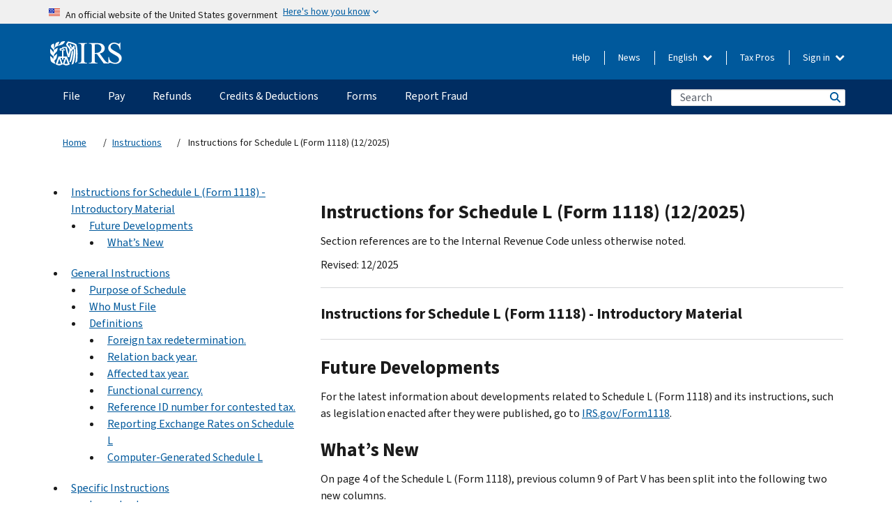

--- FILE ---
content_type: text/html; charset=UTF-8
request_url: https://www.irs.gov/instructions/i1118sl
body_size: 19489
content:
<!DOCTYPE html>
<html  lang="en" dir="ltr" prefix="content: http://purl.org/rss/1.0/modules/content/  dc: http://purl.org/dc/terms/  foaf: http://xmlns.com/foaf/0.1/  og: http://ogp.me/ns#  rdfs: http://www.w3.org/2000/01/rdf-schema#  schema: http://schema.org/  sioc: http://rdfs.org/sioc/ns#  sioct: http://rdfs.org/sioc/types#  skos: http://www.w3.org/2004/02/skos/core#  xsd: http://www.w3.org/2001/XMLSchema# ">
  <head>
    <meta charset="utf-8" />
<meta name="robots" content="index, follow" />
<link rel="canonical" href="https://www.irs.gov/instructions/i1118sl" />
<meta name="rights" content="United States Internal Revenue Services" />
<meta property="og:image:url" content="https://www.irs.gov/pub/image/logo_small.jpg" />
<meta property="og:image:type" content="image/jpeg" />
<meta property="og:image:alt" content="IRS logo" />
<meta name="twitter:card" content="summary" />
<meta name="twitter:title" content="Instructions for Schedule L (Form 1118) (12/2025) | Internal Revenue Service" />
<meta name="twitter:description" content="" />
<meta name="twitter:image" content="https://www.irs.gov/pub/image/logo_small.jpg" />
<meta name="twitter:image:alt" content="IRS logo" />
<meta name="Generator" content="Drupal 10 (https://www.drupal.org)" />
<meta name="MobileOptimized" content="width" />
<meta name="HandheldFriendly" content="true" />
<meta name="viewport" content="width=device-width, initial-scale=1.0" />
<meta name="audience" content="NULL" />
<meta name="irsStandard-type" content="NULL" />
<meta name="uniqueID" content="104071" />
<meta name="isHistorical" content="NULL" />
<meta name="historical-date" content="NULL" />
<meta name="changed" content="1765408418" />
<meta name="topic" content="NULL" />
<meta name="guidance" content="NULL" />
<meta name="channel" content="NULL" />
<meta name="organization" content="NULL" />
<meta name="otID" content="NULL" />
<meta name="prod_SEID" content="39NKB" />
<link rel="icon" href="/themes/custom/pup_base/favicon.ico" type="image/vnd.microsoft.icon" />
<link rel="alternate" hreflang="en" href="https://www.irs.gov/instructions/i1118sl" />
<script>window.a2a_config=window.a2a_config||{};a2a_config.callbacks=[];a2a_config.overlays=[];a2a_config.templates={};</script>

    <title>Instructions for Schedule L (Form 1118) (12/2025) | Internal Revenue Service</title>
    <link rel="stylesheet" media="all" href="/pub/css/css_ERxBIuaaxPNAZHZWVBcppGkOxyCJtK2osQSEcQU8a6s.css?delta=0&amp;language=en&amp;theme=pup_irs&amp;include=[base64]" />
<link rel="stylesheet" media="all" href="/pub/css/css_yZKZQeQr-6FrHttDTNN7zbNgJyap3lvwbJyU-3QfwV8.css?delta=1&amp;language=en&amp;theme=pup_irs&amp;include=[base64]" />
<link rel="stylesheet" media="print" href="/pub/css/css_xEYcgzIIMA7tFIeVzSOrKRPyoYDIuxzHyZ88T5D_SPY.css?delta=2&amp;language=en&amp;theme=pup_irs&amp;include=[base64]" />
<link rel="stylesheet" media="all" href="/pub/css/css_EbWGjClhsStXbsvwOq9iT6yGxHCg86ApUzr4bYwsoHk.css?delta=3&amp;language=en&amp;theme=pup_irs&amp;include=[base64]" />

    <script type="application/json" data-drupal-selector="drupal-settings-json">{"path":{"baseUrl":"\/","pathPrefix":"","currentPath":"node\/104071","currentPathIsAdmin":false,"isFront":false,"currentLanguage":"en"},"pluralDelimiter":"\u0003","suppressDeprecationErrors":true,"gtag":{"tagId":"","consentMode":false,"otherIds":[],"events":[],"additionalConfigInfo":[]},"ajaxPageState":{"libraries":"[base64]","theme":"pup_irs","theme_token":null},"ajaxTrustedUrl":{"\/site-index-search":true},"gtm":{"tagId":null,"settings":{"data_layer":"dataLayer","include_environment":false},"tagIds":["GTM-KV978ZL"]},"dataLayer":{"defaultLang":"en","languages":{"en":{"id":"en","name":"English","direction":"ltr","weight":-10},"es":{"id":"es","name":"Spanish","direction":"ltr","weight":-9},"zh-hans":{"id":"zh-hans","name":"Chinese, Simplified","direction":"ltr","weight":-8},"zh-hant":{"id":"zh-hant","name":"Chinese, Traditional","direction":"ltr","weight":-7},"ko":{"id":"ko","name":"Korean","direction":"ltr","weight":-6},"ru":{"id":"ru","name":"Russian","direction":"ltr","weight":-5},"vi":{"id":"vi","name":"Vietnamese","direction":"ltr","weight":-4},"ht":{"id":"ht","name":"Haitian Creole","direction":"ltr","weight":-3}}},"data":{"extlink":{"extTarget":false,"extTargetAppendNewWindowLabel":"(opens in a new window)","extTargetNoOverride":false,"extNofollow":false,"extTitleNoOverride":false,"extNoreferrer":false,"extFollowNoOverride":false,"extClass":"ext","extLabel":"(link is external)","extImgClass":true,"extSubdomains":true,"extExclude":"","extInclude":"","extCssExclude":".paragraph--type--social-media-footer, .btn-primary, .btn-secondary","extCssInclude":"","extCssExplicit":"","extAlert":false,"extAlertText":"This link will take you to an external web site. We are not responsible for their content.","extHideIcons":false,"mailtoClass":"mailto","telClass":"","mailtoLabel":"(link sends email)","telLabel":"(link is a phone number)","extUseFontAwesome":true,"extIconPlacement":"append","extPreventOrphan":false,"extFaLinkClasses":"fa fa-external-link fa-external-link-alt","extFaMailtoClasses":"fa fa-envelope-o","extAdditionalLinkClasses":"","extAdditionalMailtoClasses":"","extAdditionalTelClasses":"","extFaTelClasses":"fa fa-phone","whitelistedDomains":[],"extExcludeNoreferrer":""}},"bootstrap":{"forms_has_error_value_toggle":1,"modal_animation":1,"modal_backdrop":"true","modal_focus_input":1,"modal_keyboard":1,"modal_select_text":1,"modal_show":1,"modal_size":"","popover_enabled":1,"popover_animation":1,"popover_auto_close":1,"popover_container":"body","popover_content":"","popover_delay":"0","popover_html":0,"popover_placement":"right","popover_selector":"","popover_title":"","popover_trigger":"click","tooltip_enabled":1,"tooltip_animation":1,"tooltip_container":"body","tooltip_delay":"0","tooltip_html":0,"tooltip_placement":"auto left","tooltip_selector":"","tooltip_trigger":"hover"},"accordion_menus":{"accordion_closed":{"main_mobile":"main_mobile"}},"chosen":{"selector":"select:not(:hidden,[id*=\u0027edit-state\u0027],[id^=\u0022views-form-user-admin-people-page\u0022] #edit-action)","minimum_single":25,"minimum_multiple":20,"minimum_width":200,"use_relative_width":false,"options":{"disable_search":false,"disable_search_threshold":0,"allow_single_deselect":false,"add_helper_buttons":false,"search_contains":true,"placeholder_text_multiple":"Choose some option","placeholder_text_single":"Choose an option","no_results_text":"No results match","max_shown_results":null,"inherit_select_classes":true}},"search_api_autocomplete":{"pup_site_index_search":{"delay":600,"auto_submit":true,"min_length":3}},"ajax":[],"user":{"uid":0,"permissionsHash":"a8bc380c6e4e686aded8ae0b2ef5e6ad03a865beea587aa9d6f35a3ea33ac02a"}}</script>
<script src="/pub/js/js_SvGSEFYsOpQP3gNDbKkK7uDwPRO6RaaM0kKXI3eIPv4.js?scope=header&amp;delta=0&amp;language=en&amp;theme=pup_irs&amp;include=[base64]"></script>
<script src="/modules/contrib/google_tag/js/gtag.js?t8wt2x"></script>
<script src="/modules/contrib/google_tag/js/gtm.js?t8wt2x"></script>

  </head>
  <body class="path-node page-node-type-pup-xmlbc has-glyphicons lang-en">
    <a href="#main-content" class="visually-hidden focusable skip-link">
      Skip to main content
    </a>
    <noscript><iframe src="https://www.googletagmanager.com/ns.html?id=GTM-KV978ZL"
                  height="0" width="0" style="display:none;visibility:hidden"></iframe></noscript>

    <div id='mobile-clickable-overlay' class='mobile-menu-overlay'></div>
      <div class="dialog-off-canvas-main-canvas" data-off-canvas-main-canvas>
    


<header id="navbar" role="banner">

  
  
          
    
    
          <div class="pup-header_official">
        <div class="container header-official-message">
          <div class="inline-official">
              <div class="region region-header-official">
    <section class="usa-banner" aria-label="Official website of the United States government">
  <header class="usa-banner__header">
    <div class="us-flag">
      <img class="usa-banner__flag" src="/themes/custom/pup_base/images/us_flag_small.png" alt="" aria-hidden="true">
    </div>
    <div class="official-text" aria-hidden="true">
      <p class="usa-banner__header-text">An official website of the United States government</p>
      <p class="usa-banner__header-action">Here's how you know</p>
    </div>
    <button class="usa-banner__button" aria-expanded="false" aria-controls="gov-info"><span>Here's how you know</span></button>
  </header>
  <div id="gov-info" class="usa-banner__content" hidden>
    <div class="row">
      <div class="usa-banner__guidance col-12 col-sm-6">
        <img class="usa-banner__icon" src="/themes/custom/pup_base/images/icon-dot-gov.svg" alt="" aria-hidden="true">
        <div class="usa-media-block__body">
          <p><strong>
          Official websites use .gov
          </strong></p><p>
          A <strong>.gov</strong> website belongs to an official government organization in the United States.
          </p>
        </div>
      </div>
      <div class="usa-banner__guidance col-12 col-sm-6">
        <img class="usa-banner__icon" src="/themes/custom/pup_base/images/icon-https.svg" alt="" aria-hidden="true">
        <div class="usa-banner__body">
          <p><strong>Secure .gov websites use HTTPS</strong></p>
            <p>
            A <strong>lock</strong>
            (<img class="usa-banner__sm-icon" src="/themes/custom/pup_base/images/lock.svg" title="Lock" alt="Locked padlock icon">)
            or <strong>https://</strong> means you've safely connected to the .gov website. Share sensitive information only on official, secure websites.
            </p>
        </div>
      </div>
    </div>
  </div>
</section>
  </div>

          </div>
        </div>
      </div>
    
    <div class="pup-header-main">
      <div class="container">
        <div class="row pup-header-main__content">
          
                                        
                                        <div class="col-xs-2 col-md-1 no-gutter pup-header-content-lt">
                    <div class="region region-header-left">
                <a class="logo navbar-btn pull-left" href="/" title="Home" rel="home">
            <img src="/themes/custom/pup_base/IRS-Logo.svg" alt="Home" />
            <img class="print-logo" src="/themes/custom/pup_irs/images/logo-print.svg" alt="Home" aria-hidden="true" />
        </a>
            
  </div>

                </div>
              
              
              <div class="col-md-11 hidden-xs hidden-sm pup-header-content-rt">
                  <div class="region region-header-right">
    
<div class="language-switcher-language-url block block-language block-language-blocklanguage-interface clearfix" id="block-languageswitcher" data-block-plugin-id="language_block:language_interface">
  
    
  
        <div class="dropdown pup-switch-hidden">
    <button class="btn btn-default dropdown-toggle languageSwitcher" type="button" id="languageSwitcher" data-toggle="dropdown" aria-expanded="false">
      English
      <i class="fa fa-chevron-down"></i>
    </button>
    <ul class="dropdown-menu" data-block="languageswitcher"><li hreflang="es" data-drupal-link-system-path="node/104071" class="es"><a href="/es/node/104071" class="language-link" lang="es" hreflang="es" data-drupal-link-system-path="node/104071">Español</a></li><li hreflang="zh-hans" data-drupal-link-system-path="node/104071" class="zh-hans"><a href="/zh-hans/node/104071" class="language-link" lang="zh-hans" hreflang="zh-hans" data-drupal-link-system-path="node/104071">中文 (简体)</a></li><li hreflang="zh-hant" data-drupal-link-system-path="node/104071" class="zh-hant"><a href="/zh-hant/node/104071" class="language-link" lang="zh-hant" hreflang="zh-hant" data-drupal-link-system-path="node/104071">中文 (繁體)</a></li><li hreflang="ko" data-drupal-link-system-path="node/104071" class="ko"><a href="/ko/node/104071" class="language-link" lang="ko" hreflang="ko" data-drupal-link-system-path="node/104071">한국어</a></li><li hreflang="ru" data-drupal-link-system-path="node/104071" class="ru"><a href="/ru/node/104071" class="language-link" lang="ru" hreflang="ru" data-drupal-link-system-path="node/104071">Русский</a></li><li hreflang="vi" data-drupal-link-system-path="node/104071" class="vi"><a href="/vi/node/104071" class="language-link" lang="vi" hreflang="vi" data-drupal-link-system-path="node/104071">Tiếng Việt</a></li><li hreflang="ht" data-drupal-link-system-path="node/104071" class="ht"><a href="/ht/node/104071" class="language-link" lang="ht" hreflang="ht" data-drupal-link-system-path="node/104071">Kreyòl ayisyen</a></li></ul>
    </div>

    </div>

<nav role="navigation" aria-labelledby="block-pup-irs-informationmenu-2-menu" id="block-pup-irs-informationmenu-2" data-block-plugin-id="system_menu_block:pup-info-menu" class="pup-nav-en">
            
  <h2 class="visually-hidden" id="block-pup-irs-informationmenu-2-menu">Information Menu</h2>
  

                  <ul data-block="pup_irs_informationmenu_2" class="menu menu--pup-info-menu nav">
                      <li class="first">
                                                          <a href="/help/let-us-help-you" title="Help" data-drupal-link-system-path="node/16916">Help</a>
                        </li>
                      <li>
                                                          <a href="/newsroom" title="News" data-drupal-link-system-path="node/19646">News</a>
                        </li>
                      <li>
                                                          <a href="/tax-professionals" data-drupal-link-system-path="node/11">Tax Pros</a>
                        </li>
                      <li class="expanded dropdown last">
                                                                                            <span class="navbar-text dropdown-toggle" data-toggle="dropdown">Sign in <span class="caret"></span></span>
                                <ul data-block="pup_irs_informationmenu_2" class="dropdown-menu">
                      <li class="first">
                                                          <a href="https://sa.www4.irs.gov/ola/" class="btn btn-primary">Individual</a>
                        </li>
                      <li>
                                                          <a href="https://sa.www4.irs.gov/bola/" class="btn btn-primary">Business</a>
                        </li>
                      <li>
                                                          <a href="https://sa.www4.irs.gov/taxpro/" class="btn btn-primary">Tax Pro</a>
                        </li>
                      <li>
                  
            <div class="field field--name-body field--type-text-with-summary field--label-hidden field--item"><h2>Access your tax information with an IRS account.</h2>

<ul class="signin-content-checkmarks">
	<li>Refunds</li>
	<li>Payments</li>
	<li>Tax records</li>
</ul>
</div>
      
              </li>
                      <li class="last">
                                                          <a href="/your-account" class="btn btn-primary" data-drupal-link-system-path="node/126776">Create account</a>
                        </li>
        </ul>
      
                        </li>
        </ul>
      

  </nav>

  </div>

              </div>
              
                            <div class="col-xs-10 hidden-md hidden-lg no-gutter">
                <ul class="pup-header-mobile-menu pull-right">
                  <li>
                    <button type="button" id="pup-mobile-navbar-searchBtn" class="btn btn-link pup-header-mobile-menu__searchBtn" data-target="#navbar-collapse" aria-expanded="false" aria-controls="navbar-collapse">
                      Search
                    </button>
                  </li>
                                      <li id="pup-mobile-navbar-infoBtn" class="pup-header-mobile-menu__infoBtn" data-close-text="Close">
                        <div class="region region-help-menu-mobile">
                <ul data-block="helpmenumobile" class="menu menu--help-menu-mobile nav">
                      <li class="expanded dropdown first last">
                                                                                            <span class="navbar-text dropdown-toggle" data-toggle="dropdown">Sign in <span class="caret"></span></span>
                                <ul data-block="helpmenumobile" class="dropdown-menu">
                      <li class="first">
                                                          <a href="https://sa.www4.irs.gov/ola/" class="btn btn-primary">Individual</a>
                        </li>
                      <li>
                                                          <a href="https://sa.www4.irs.gov/bola/" class="btn btn-primary">Business</a>
                        </li>
                      <li>
                                                          <a href="https://sa.www4.irs.gov/taxpro/" class="btn btn-primary">Tax Pro</a>
                        </li>
                      <li>
                  
            <div class="field field--name-body field--type-text-with-summary field--label-hidden field--item"><h2>Access your tax information with an IRS account.</h2>

<ul class="signin-content-checkmarks">
	<li>Refunds</li>
	<li>Payments</li>
	<li>Tax records</li>
</ul>
</div>
      
              </li>
                      <li class="last">
                                                          <a href="/your-account" class="btn btn-primary" data-drupal-link-system-path="node/126776">Create account</a>
                        </li>
        </ul>
      
                        </li>
        </ul>
      


  </div>

                    </li>
                                    <li>
                    <button type="button" id="pup-mobile-navbar-menuBtn" class="btn btn-link pup-header-mobile-menu__menuBtn mobile-menu-icon" data-target="#pup-header-nav-collapse">
                      Menu
                    </button>
                  </li>
                </ul>
              </div>
          

        </div>       </div>
              <div id="navbar-collapse" class="collapse hidden-md hidden-lg">
            <div class="region region-search-form-collapsible">
      <div class="pup-site-header-search-block pup-search-box-hidden">
            <div class="pup-site-header-search-block__searchfield">
        
<form data-block="exposedformpup_site_index_searchsite_search_srt_relevance_4" action="/site-index-search" method="get" id="views-exposed-form-pup-site-index-search-site-search-srt-relevance" accept-charset="UTF-8" novalidate>
  <div  class="form--inline form-inline clearfix">
  








<div class="form-item form-group js-form-item form-type-search-api-autocomplete js-form-type-search-api-autocomplete form-item-search js-form-item-search form-autocomplete">


    
    
            <label for="search-main-mobile" class="control-label">Search</label>
    
    <div class="input-group"><input placeholder="Search" aria-label="Search" data-drupal-selector="edit-search" data-search-api-autocomplete-search="pup_site_index_search" class="form-autocomplete form-text form-control" data-autocomplete-path="/search_api_autocomplete/pup_site_index_search?display=site_search_srt_relevance&amp;&amp;filter=search" type="text" id="search-main-mobile" name="search" value="" size="30" maxlength="128"/><span class="input-group-addon"><span class="icon glyphicon glyphicon-refresh ajax-progress ajax-progress-throbber" aria-hidden="true"></span></span></div>

    

</div>









<div class="form-item form-group js-form-item form-type-select js-form-type-select form-item-field-pup-historical-1 js-form-item-field-pup-historical-1">


    
    
            <label for="edit-field-pup-historical-1" class="control-label">Include Historical Content</label>
    
    <div class="select-style select-wrapper">
  <select data-drupal-selector="edit-field-pup-historical-1" class="form-select form-control" id="edit-field-pup-historical-1" name="field_pup_historical_1"><option value="All">- Any -</option><option value="1" selected="selected">No</option></select>
</div>

    

</div>









<div class="form-item form-group js-form-item form-type-select js-form-type-select form-item-field-pup-historical js-form-item-field-pup-historical">


    
    
            <label for="edit-field-pup-historical" class="control-label">Include Historical Content</label>
    
    <div class="select-style select-wrapper">
  <select data-drupal-selector="edit-field-pup-historical" class="form-select form-control" id="edit-field-pup-historical" name="field_pup_historical"><option value="All">- Any -</option><option value="1" selected="selected">No</option></select>
</div>

    

</div>
<div data-drupal-selector="edit-actions" class="form-actions form-group js-form-wrapper form-wrapper" id="edit-actions"><button title="Search" data-drupal-selector="edit-submit-pup-site-index-search" class="button js-form-submit form-submit btn-primary btn icon-before" type="submit" id="edit-submit-pup-site-index-search" value="Search"><span class="icon glyphicon glyphicon-search" aria-hidden="true"></span>
Search</button></div>

</div>

</form>
      </div>
      </div>

  </div>

        </div>
          </div> 
          <div class="header-nav hidden-xs hidden-sm">
          <div class="container-fluid">
              <div class="region region-site-navigation">
    <nav role="navigation" aria-labelledby="block-mainnavigationmobile-2-menu" id="block-mainnavigationmobile-2" data-block-plugin-id="system_menu_block:main_mobile">
            
  <h2 class="visually-hidden" id="block-mainnavigationmobile-2-menu">Main navigation</h2>
  

        


              <a id="stickyNavLogo" class="logo navbar-btn pull-left" href="/" title="Home" rel="home">
        <img src="/themes/custom/pup_base/IRS-Logo.svg" alt="Home">
      </a>
      <ul data-block="mainnavigationmobile_2" class="menu nav" id="accessible-megamenu-navigation">
                                                                      <li class="expanded megamenu-top-nav-item dropdown">	
          <a href="/filing" aria-controls="accessible-megamenu-file-submenu" aria-expanded="false" aria-label="File menu has additional options. Use the spacebar to open the File sub menu or enter to navigate to the File page." role="application" id="accessible-megamenu-nav-item-0">File</a>
                                  <ul data-block="mainnavigationmobile_2" class="menu dropdown-menu" id="accessible-megamenu-file-submenu" aria-expanded="false" aria-hidden="true" aria-labelledby="accessible-megamenu-nav-item-0" role="region">
       <div class="mega-menu-container">
                                                                                            <li><a href="/filing" class="mobile-only-text" id="accessible-megamenu-file-submenu-0" data-drupal-link-system-path="node/19656">Overview</a>
                          </li>
                                                                                      <div class="mega-menu-column">
                                                                  <li><span class="mega-menu-column-header" id="accessible-megamenu-file-submenu-1">INFORMATION FOR…</span>
                          </li>
                                                                                          <li><a href="/individual-tax-filing" id="accessible-megamenu-file-submenu-2" data-drupal-link-system-path="node/142191">Individuals</a>
                          </li>
                                                                                          <li><a href="/businesses" id="accessible-megamenu-file-submenu-3" data-drupal-link-system-path="node/18976">Business and self-employed</a>
                          </li>
                                                                                          <li><a href="/charities-and-nonprofits" id="accessible-megamenu-file-submenu-4" data-drupal-link-system-path="node/58461">Charities and nonprofits</a>
                          </li>
                                                                                          <li><a href="/individuals/international-taxpayers" id="accessible-megamenu-file-submenu-5" data-drupal-link-system-path="node/19696">International filers</a>
                          </li>
                                                                                          <li><a href="/retirement-plans" id="accessible-megamenu-file-submenu-6" data-drupal-link-system-path="node/19741">Retirement</a>
                          </li>
                                                                                          <li><a href="/government-entities" id="accessible-megamenu-file-submenu-7" data-drupal-link-system-path="node/19586">Governments and tax-exempt bonds</a>
                          </li>
                                                                                          <li><a href="/government-entities/indian-tribal-governments" id="accessible-megamenu-file-submenu-8" data-drupal-link-system-path="node/19601">Indian Tribal Governments</a>
                          </li>
                                                                </div>
                                                  <div class="mega-menu-column">
                                                                  <li><span class="mega-menu-column-header" id="accessible-megamenu-file-submenu-9">FILING FOR INDIVIDUALS</span>
                          </li>
                                                                                          <li><a href="/filing/individuals/how-to-file" id="accessible-megamenu-file-submenu-10" data-drupal-link-system-path="node/22856">How to file</a>
                          </li>
                                                                                          <li><a href="/filing/individuals/when-to-file" id="accessible-megamenu-file-submenu-11" data-drupal-link-system-path="node/22726">When to file</a>
                          </li>
                                                                                          <li><a href="/filing/where-to-file-tax-returns-addresses-listed-by-return-type" id="accessible-megamenu-file-submenu-12" data-drupal-link-system-path="node/2442">Where to file</a>
                          </li>
                                                                                          <li><a href="/filing/individuals/update-my-information" id="accessible-megamenu-file-submenu-13" data-drupal-link-system-path="node/22861">Update your information</a>
                          </li>
                                                                </div>
                                                  <div class="mega-menu-column">
                                                                  <li><span class="mega-menu-column-header" id="accessible-megamenu-file-submenu-14">POPULAR</span>
                          </li>
                                                                                          <li><a href="/individuals/get-transcript" id="accessible-megamenu-file-submenu-15" data-drupal-link-system-path="node/136676">Tax record (transcript)</a>
                          </li>
                                                                                          <li><a href="/businesses/small-businesses-self-employed/get-an-employer-identification-number" id="accessible-megamenu-file-submenu-16" data-drupal-link-system-path="node/17153">Apply for an Employer ID Number (EIN)</a>
                          </li>
                                                                                          <li><a href="/filing/file-an-amended-return" id="accessible-megamenu-file-submenu-17" data-drupal-link-system-path="node/128551">Amend return</a>
                          </li>
                                                                                          <li><a href="/identity-theft-fraud-scams/get-an-identity-protection-pin" id="accessible-megamenu-file-submenu-18" data-drupal-link-system-path="node/16696">Identity Protection PIN (IP PIN)</a>
                          </li>
                      </div>
    
                </div>
        </ul>
      
            </li>
                                                                    <li class="expanded megamenu-top-nav-item dropdown">	
          <a href="/payments" aria-controls="accessible-megamenu-pay-submenu" aria-expanded="false" aria-label="Pay menu has additional options. Use the spacebar to open the Pay sub menu or enter to navigate to the Pay page." role="application" id="accessible-megamenu-nav-item-1">Pay</a>
                                  <ul data-block="mainnavigationmobile_2" class="menu dropdown-menu" id="accessible-megamenu-pay-submenu" aria-expanded="false" aria-hidden="true" aria-labelledby="accessible-megamenu-nav-item-1" role="region">
       <div class="mega-menu-container">
                                                                                            <li><a href="/payments" class="mobile-only-text" id="accessible-megamenu-pay-submenu-0" data-drupal-link-system-path="node/19551">Overview</a>
                          </li>
                                                                                      <div class="mega-menu-column">
                                                                  <li><span class="mega-menu-column-header" id="accessible-megamenu-pay-submenu-1">PAY BY</span>
                          </li>
                                                                                          <li><a href="/payments/direct-pay-with-bank-account" id="accessible-megamenu-pay-submenu-2" data-drupal-link-system-path="node/10224">Bank Account (Direct Pay)</a>
                          </li>
                                                                                          <li><a href="/payments/online-payment-agreement-application" id="accessible-megamenu-pay-submenu-3" data-drupal-link-system-path="node/16716">Payment Plan (Installment Agreement)</a>
                          </li>
                                                                                          <li><a href="/payments/eftps-the-electronic-federal-tax-payment-system" id="accessible-megamenu-pay-submenu-4" data-drupal-link-system-path="node/15488">Electronic Federal Tax Payment System (EFTPS)</a>
                          </li>
                                                                </div>
                                                  <div class="mega-menu-column">
                                                                  <li><span class="mega-menu-column-header" id="accessible-megamenu-pay-submenu-5">POPULAR</span>
                          </li>
                                                                                          <li><a href="/your-account" id="accessible-megamenu-pay-submenu-6" data-drupal-link-system-path="node/126776">Your Online Account</a>
                          </li>
                                                                                          <li><a href="/individuals/tax-withholding-estimator" id="accessible-megamenu-pay-submenu-7" data-drupal-link-system-path="node/107181">Tax Withholding Estimator</a>
                          </li>
                                                                                          <li><a href="/businesses/small-businesses-self-employed/estimated-taxes" id="accessible-megamenu-pay-submenu-8" data-drupal-link-system-path="node/17135">Estimated Taxes</a>
                          </li>
                                                                                          <li><a href="/payments/penalties" id="accessible-megamenu-pay-submenu-9" data-drupal-link-system-path="node/91826">Penalties</a>
                          </li>
                      </div>
    
                </div>
        </ul>
      
            </li>
                                                                    <li class="expanded megamenu-top-nav-item dropdown">	
          <a href="/refunds" aria-controls="accessible-megamenu-refunds-submenu" aria-expanded="false" aria-label="Refunds menu has additional options. Use the spacebar to open the Refunds sub menu or enter to navigate to the Refunds page." role="application" id="accessible-megamenu-nav-item-2">Refunds</a>
                                  <ul data-block="mainnavigationmobile_2" class="menu dropdown-menu" id="accessible-megamenu-refunds-submenu" aria-expanded="false" aria-hidden="true" aria-labelledby="accessible-megamenu-nav-item-2" role="region">
       <div class="mega-menu-container">
                                                                                            <li><a href="/refunds" class="mobile-only-text" id="accessible-megamenu-refunds-submenu-0" data-drupal-link-system-path="node/130131">Overview</a>
                          </li>
                                                                          <div class="mega-menu-column no-header-extra-padding">
                                                                  <li><a href="/wheres-my-refund" class="mega-menu-column-header" id="accessible-megamenu-refunds-submenu-1" data-drupal-link-system-path="node/19556">Where’s My Refund?</a>
                          </li>
                                                                                          <li><a href="/refunds/get-your-refund-faster-tell-irs-to-direct-deposit-your-refund-to-one-two-or-three-accounts" id="accessible-megamenu-refunds-submenu-2" data-drupal-link-system-path="node/10971">Direct deposit</a>
                          </li>
                                                                                          <li><a href="/filing/wheres-my-amended-return" id="accessible-megamenu-refunds-submenu-3" data-drupal-link-system-path="node/17175">Where’s My Amended Return?</a>
                          </li>
                      </div>
    
                </div>
        </ul>
      
            </li>
                                                                    <li class="expanded megamenu-top-nav-item dropdown">	
          <a href="/credits-and-deductions" aria-controls="accessible-megamenu-credits-deductions-submenu" aria-expanded="false" aria-label="Credits &amp; Deductions menu has additional options. Use the spacebar to open the Credits &amp; Deductions sub menu or enter to navigate to the Credits &amp; Deductions page." role="application" id="accessible-megamenu-nav-item-3">Credits & Deductions</a>
                                  <ul data-block="mainnavigationmobile_2" class="menu dropdown-menu" id="accessible-megamenu-credits-deductions-submenu" aria-expanded="false" aria-hidden="true" aria-labelledby="accessible-megamenu-nav-item-3" role="region">
       <div class="mega-menu-container">
                                                                                            <li><a href="/credits-and-deductions" class="mobile-only-text" id="accessible-megamenu-credits-deductions-submenu-0" data-drupal-link-system-path="node/80206">Overview</a>
                          </li>
                                                                                      <div class="mega-menu-column">
                                                                  <li><span class="mega-menu-column-header" id="accessible-megamenu-credits-deductions-submenu-1">INFORMATION FOR...</span>
                          </li>
                                                                                          <li><a href="/credits-and-deductions-for-individuals" title="For you and your family" id="accessible-megamenu-credits-deductions-submenu-2" data-drupal-link-system-path="node/5">Individuals</a>
                          </li>
              <li class="mega-menu-helper-text">
          <span class="desktop-only-text">
            For you and your family
          </span>
        </li>
                                                                                          <li><a href="/credits-deductions/businesses" title="Standard mileage and other information" id="accessible-megamenu-credits-deductions-submenu-3" data-drupal-link-system-path="node/19941">Businesses & Self-Employed</a>
                          </li>
              <li class="mega-menu-helper-text">
          <span class="desktop-only-text">
            Standard mileage and other information
          </span>
        </li>
                                                                </div>
                                                  <div class="mega-menu-column">
                                                                  <li><span class="mega-menu-column-header" id="accessible-megamenu-credits-deductions-submenu-4">POPULAR</span>
                          </li>
                                                                                          <li><a href="/credits-deductions/individuals/earned-income-tax-credit-eitc" id="accessible-megamenu-credits-deductions-submenu-5" data-drupal-link-system-path="node/18966">Earned Income Credit (EITC)</a>
                          </li>
                                                                                          <li><a href="/credits-deductions/individuals/child-tax-credit" id="accessible-megamenu-credits-deductions-submenu-6" data-drupal-link-system-path="node/771">Child Tax Credit</a>
                          </li>
                                                                                          <li><a href="/credits-deductions/clean-vehicle-and-energy-credits" id="accessible-megamenu-credits-deductions-submenu-7" data-drupal-link-system-path="node/126641">Clean Energy and Vehicle Credits</a>
                          </li>
                                                                                          <li><a href="/help/ita/how-much-is-my-standard-deduction" id="accessible-megamenu-credits-deductions-submenu-8" data-drupal-link-system-path="node/5229">Standard Deduction</a>
                          </li>
                                                                                          <li><a href="/retirement-plans" id="accessible-megamenu-credits-deductions-submenu-9" data-drupal-link-system-path="node/19741">Retirement Plans</a>
                          </li>
                      </div>
    
                </div>
        </ul>
      
            </li>
                                                                    <li class="expanded megamenu-top-nav-item dropdown">	
          <a href="/forms-instructions" aria-controls="accessible-megamenu-forms-submenu" aria-expanded="false" aria-label="Forms menu has additional options. Use the spacebar to open the Forms sub menu or enter to navigate to the Forms page." role="application" id="accessible-megamenu-nav-item-4">Forms</a>
                                  <ul data-block="mainnavigationmobile_2" class="menu dropdown-menu" id="accessible-megamenu-forms-submenu" aria-expanded="false" aria-hidden="true" aria-labelledby="accessible-megamenu-nav-item-4" role="region">
       <div class="mega-menu-container">
                                                                                            <li><a href="/forms-instructions" class="mobile-only-text" id="accessible-megamenu-forms-submenu-0" data-drupal-link-system-path="node/6">Overview</a>
                          </li>
                                                                                      <div class="mega-menu-column">
                                                                  <li><span class="mega-menu-column-header" id="accessible-megamenu-forms-submenu-1">POPULAR FORMS & INSTRUCTIONS</span>
                          </li>
                                                                                          <li><a href="/forms-pubs/about-form-1040" title="Individual Income Tax Return" id="accessible-megamenu-forms-submenu-2" data-drupal-link-system-path="node/16022">Form 1040</a>
                          </li>
              <li class="mega-menu-helper-text">
          <span class="desktop-only-text">
            Individual Income Tax Return
          </span>
        </li>
                                                                                          <li><a href="/instructions/i1040gi" title="Instructions for Form 1040 " id="accessible-megamenu-forms-submenu-3" data-drupal-link-system-path="node/100166">Form 1040 Instructions</a>
                          </li>
              <li class="mega-menu-helper-text">
          <span class="desktop-only-text">
            Instructions for Form 1040 
          </span>
        </li>
                                                                                          <li><a href="/forms-pubs/about-form-w-9" title="Request for Taxpayer Identification Number (TIN) and Certification" id="accessible-megamenu-forms-submenu-4" data-drupal-link-system-path="node/15825">Form W-9</a>
                          </li>
              <li class="mega-menu-helper-text">
          <span class="desktop-only-text">
            Request for Taxpayer Identification Number (TIN) and Certification
          </span>
        </li>
                                                                                          <li><a href="/forms-pubs/about-form-4506-t" title="Request for Transcript of Tax Return" id="accessible-megamenu-forms-submenu-5" data-drupal-link-system-path="node/10554">Form 4506-T</a>
                          </li>
              <li class="mega-menu-helper-text">
          <span class="desktop-only-text">
            Request for Transcript of Tax Return
          </span>
        </li>
                                                                </div>
                                      <div class="mega-menu-column extra-padding">
                                                                  <li><a href="/forms-pubs/about-form-w-4" class="mega-menu-column-header" title="Employee&#039;s Withholding Certificate" id="accessible-megamenu-forms-submenu-6" data-drupal-link-system-path="node/15498">Form W-4</a>
                          </li>
              <li class="mega-menu-helper-text">
          <span class="desktop-only-text">
            Employee&#039;s Withholding Certificate
          </span>
        </li>
                                                                                          <li><a href="/forms-pubs/about-form-941" title="Employer&#039;s Quarterly Federal Tax Return" id="accessible-megamenu-forms-submenu-7" data-drupal-link-system-path="node/53446">Form 941</a>
                          </li>
              <li class="mega-menu-helper-text">
          <span class="desktop-only-text">
            Employer&#039;s Quarterly Federal Tax Return
          </span>
        </li>
                                                                                          <li><a href="/forms-pubs/about-form-w-2" title="Wage and Tax Statement" id="accessible-megamenu-forms-submenu-8" data-drupal-link-system-path="node/5737">Form W-2</a>
                          </li>
              <li class="mega-menu-helper-text">
          <span class="desktop-only-text">
            Wage and Tax Statement
          </span>
        </li>
                                                                                          <li><a href="/forms-pubs/about-form-9465" title="Installment Agreement Request" id="accessible-megamenu-forms-submenu-9" data-drupal-link-system-path="node/15532">Form 9465</a>
                          </li>
              <li class="mega-menu-helper-text">
          <span class="desktop-only-text">
            Installment Agreement Request
          </span>
        </li>
                                                                </div>
                                                  <div class="mega-menu-column">
                                                                  <li><span class="mega-menu-column-header" id="accessible-megamenu-forms-submenu-10">POPULAR FOR TAX PROS</span>
                          </li>
                                                                                          <li><a href="/forms-pubs/about-form-1040x" title="Amended Individual Income Tax Return" id="accessible-megamenu-forms-submenu-11" data-drupal-link-system-path="node/19996">Form 1040-X</a>
                          </li>
              <li class="mega-menu-helper-text">
          <span class="desktop-only-text">
            Amended Individual Income Tax Return
          </span>
        </li>
                                                                                          <li><a href="/forms-pubs/about-form-2848" title="Power of Attorney" id="accessible-megamenu-forms-submenu-12" data-drupal-link-system-path="node/15839">Form 2848</a>
                          </li>
              <li class="mega-menu-helper-text">
          <span class="desktop-only-text">
            Power of Attorney
          </span>
        </li>
                                                                                          <li><a href="/forms-pubs/about-form-w-7" title="Apply for an ITIN" id="accessible-megamenu-forms-submenu-13" data-drupal-link-system-path="node/15536">Form W-7</a>
                          </li>
              <li class="mega-menu-helper-text">
          <span class="desktop-only-text">
            Apply for an ITIN
          </span>
        </li>
                                                                                          <li><a href="/tax-professionals/office-of-professional-responsibility-and-circular-230" title="Regulations Governing Practice before the IRS" id="accessible-megamenu-forms-submenu-14" data-drupal-link-system-path="node/125016">Circular 230</a>
                          </li>
              <li class="mega-menu-helper-text">
          <span class="desktop-only-text">
            Regulations Governing Practice before the IRS
          </span>
        </li>
                      </div>
    
                </div>
        </ul>
      
            </li>
                                                                    <li class="expanded megamenu-top-nav-item dropdown">	
          <a href="/help/report-fraud" aria-controls="accessible-megamenu-report-fraud-submenu" aria-expanded="false" aria-label="Report Fraud menu has additional options. Use the spacebar to open the Report Fraud sub menu or enter to navigate to the Report Fraud page." role="application" id="accessible-megamenu-nav-item-5">Report Fraud</a>
                                  <ul data-block="mainnavigationmobile_2" class="menu dropdown-menu" id="accessible-megamenu-report-fraud-submenu" aria-expanded="false" aria-hidden="true" aria-labelledby="accessible-megamenu-nav-item-5" role="region">
       <div class="mega-menu-container">
                                                                                            <li><a href="/help/report-fraud" class="mobile-only-text" id="accessible-megamenu-report-fraud-submenu-0" data-drupal-link-system-path="node/151251">Overview</a>
                          </li>
                                                                          <div class="mega-menu-column no-header-extra-padding">
                                                                  <li><a href="/help/report-fraud/report-tax-fraud-a-scam-or-law-violation" class="mega-menu-column-header" id="accessible-megamenu-report-fraud-submenu-1" data-drupal-link-system-path="node/1273">Tax fraud and scams</a>
                          </li>
                                                                                          <li><a href="/identity-theft-central" id="accessible-megamenu-report-fraud-submenu-2" data-drupal-link-system-path="node/19616">Identity theft</a>
                          </li>
                                                                                          <li><a href="/help/report-fraud/report-fake-irs-treasury-or-tax-related-emails-and-messages" id="accessible-megamenu-report-fraud-submenu-3" data-drupal-link-system-path="node/15745">Fake IRS email or message</a>
                          </li>
                                                                                          <li><a href="/help/report-fraud/make-a-complaint-about-a-tax-return-preparer" id="accessible-megamenu-report-fraud-submenu-4" data-drupal-link-system-path="node/3141">Tax return preparer</a>
                          </li>
                      </div>
    
                </div>
        </ul>
      
            </li>
              
            </ul>
      

  </nav>
  <div class="pup-site-header-search-block pup-search-box-hidden">
            <div class="pup-site-header-search-block__searchfield">
        
<form data-block="pup_irs_exposedformpup_site_index_searchsite_search_srt_relevance_2" action="/site-index-search" method="get" id="views-exposed-form-pup-site-index-search-site-search-srt-relevance--2" accept-charset="UTF-8" novalidate>
  <div  class="form--inline form-inline clearfix">
  








<div class="form-item form-group js-form-item form-type-search-api-autocomplete js-form-type-search-api-autocomplete form-item-search js-form-item-search form-autocomplete">


    
    
            <label for="search-main" class="control-label">Search</label>
    
    <div class="input-group"><input placeholder="Search" aria-label="Search" data-drupal-selector="edit-search" data-search-api-autocomplete-search="pup_site_index_search" class="form-autocomplete form-text form-control" data-autocomplete-path="/search_api_autocomplete/pup_site_index_search?display=site_search_srt_relevance&amp;&amp;filter=search" type="text" id="search-main" name="search" value="" size="30" maxlength="128"/><span class="input-group-addon"><span class="icon glyphicon glyphicon-refresh ajax-progress ajax-progress-throbber" aria-hidden="true"></span></span></div>

    

</div>









<div class="form-item form-group js-form-item form-type-select js-form-type-select form-item-field-pup-historical-1 js-form-item-field-pup-historical-1">


    
    
            <label for="edit-field-pup-historical-1--2" class="control-label">Include Historical Content</label>
    
    <div class="select-style select-wrapper">
  <select data-drupal-selector="edit-field-pup-historical-1" class="form-select form-control" id="edit-field-pup-historical-1--2" name="field_pup_historical_1"><option value="All">- Any -</option><option value="1" selected="selected">No</option></select>
</div>

    

</div>









<div class="form-item form-group js-form-item form-type-select js-form-type-select form-item-field-pup-historical js-form-item-field-pup-historical">


    
    
            <label for="edit-field-pup-historical--2" class="control-label">Include Historical Content</label>
    
    <div class="select-style select-wrapper">
  <select data-drupal-selector="edit-field-pup-historical" class="form-select form-control" id="edit-field-pup-historical--2" name="field_pup_historical"><option value="All">- Any -</option><option value="1" selected="selected">No</option></select>
</div>

    

</div>
<div data-drupal-selector="edit-actions" class="form-actions form-group js-form-wrapper form-wrapper" id="edit-actions--2"><button title="Search" data-drupal-selector="edit-submit-pup-site-index-search-2" class="button js-form-submit form-submit btn-primary btn icon-before" type="submit" id="edit-submit-pup-site-index-search--2" value="Search"><span class="icon glyphicon glyphicon-search" aria-hidden="true"></span>
Search</button></div>

</div>

</form>
      </div>
      </div>

  </div>

          </div>
      </div>
    
          <div id="pup-info-menu-collapse"  class="pup-header-content-rt col-xs-12 hidden-md hidden-lg collapse">
          <div class="region region-info-menu-collapsible">
    <nav role="navigation" aria-labelledby="block-pup-irs-informationmenu-menu" id="block-pup-irs-informationmenu" data-block-plugin-id="system_menu_block:pup-info-menu" class="pup-nav-en">
            
  <h2 class="visually-hidden" id="block-pup-irs-informationmenu-menu">Information Menu</h2>
  

                  <ul data-block="pup_irs_informationmenu" class="menu menu--pup-info-menu nav">
                      <li class="first">
                                                          <a href="/help/let-us-help-you" title="Help" data-drupal-link-system-path="node/16916">Help</a>
                        </li>
                      <li>
                                                          <a href="/newsroom" title="News" data-drupal-link-system-path="node/19646">News</a>
                        </li>
                      <li>
                                                          <a href="/tax-professionals" data-drupal-link-system-path="node/11">Tax Pros</a>
                        </li>
                      <li class="expanded dropdown last">
                                                                                            <span class="navbar-text dropdown-toggle" data-toggle="dropdown">Sign in <span class="caret"></span></span>
                                <ul data-block="pup_irs_informationmenu" class="dropdown-menu">
                      <li class="first">
                                                          <a href="https://sa.www4.irs.gov/ola/" class="btn btn-primary">Individual</a>
                        </li>
                      <li>
                                                          <a href="https://sa.www4.irs.gov/bola/" class="btn btn-primary">Business</a>
                        </li>
                      <li>
                                                          <a href="https://sa.www4.irs.gov/taxpro/" class="btn btn-primary">Tax Pro</a>
                        </li>
                      <li>
                  
            <div class="field field--name-body field--type-text-with-summary field--label-hidden field--item"><h2>Access your tax information with an IRS account.</h2>

<ul class="signin-content-checkmarks">
	<li>Refunds</li>
	<li>Payments</li>
	<li>Tax records</li>
</ul>
</div>
      
              </li>
                      <li class="last">
                                                          <a href="/your-account" class="btn btn-primary" data-drupal-link-system-path="node/126776">Create account</a>
                        </li>
        </ul>
      
                        </li>
        </ul>
      

  </nav>

  </div>

      </div>
    
          <div id="pup-header-nav-collapse"  class="pup-header-content-rt col-xs-12 hidden-md hidden-lg collapse">
          <div class="region region-header-nav-collapsible">
    <section id="block-accordionmainnavigationmobile" data-block-plugin-id="accordion_menus_block:main_mobile" class="block block-accordion-menus block-accordion-menus-blockmain-mobile clearfix">
  
    

      <div class="accordion_menus_block_container main_mobile">
  <h2 class="accordion-title">
    <a href="#">File</a>
  </h2>
  <div class="accordion_menus-block-content">
    <ul><li><a href="/filing" class="mobile-only-text">Overview</a></li><li><span class="mega-menu-column-header">INFORMATION FOR…</span></li><li><a href="/individual-tax-filing">Individuals</a></li><li><a href="/businesses">Business and self-employed</a></li><li><a href="/charities-and-nonprofits">Charities and nonprofits</a></li><li><a href="/individuals/international-taxpayers">International filers</a></li><li><a href="/retirement-plans">Retirement</a></li><li><a href="/government-entities">Governments and tax-exempt bonds</a></li><li><a href="/government-entities/indian-tribal-governments">Indian Tribal Governments</a></li><li><span class="mega-menu-column-header">FILING FOR INDIVIDUALS</span></li><li><a href="/filing/individuals/how-to-file">How to file</a></li><li><a href="/filing/individuals/when-to-file">When to file</a></li><li><a href="/filing/where-to-file-tax-returns-addresses-listed-by-return-type">Where to file</a></li><li><a href="/filing/individuals/update-my-information">Update your information</a></li><li><span class="mega-menu-column-header">POPULAR</span></li><li><a href="/individuals/get-transcript">Tax record (transcript)</a></li><li><a href="/businesses/small-businesses-self-employed/get-an-employer-identification-number">Apply for an Employer ID Number (EIN)</a></li><li><a href="/filing/file-an-amended-return">Amend return</a></li><li><a href="/identity-theft-fraud-scams/get-an-identity-protection-pin">Identity Protection PIN (IP PIN)</a></li></ul>
  </div>
  <h2 class="accordion-title">
    <a href="#">Pay</a>
  </h2>
  <div class="accordion_menus-block-content">
    <ul><li><a href="/payments" class="mobile-only-text">Overview</a></li><li><span class="mega-menu-column-header">PAY BY</span></li><li><a href="/payments/direct-pay-with-bank-account">Bank Account (Direct Pay)</a></li><li><a href="/payments/online-payment-agreement-application">Payment Plan (Installment Agreement)</a></li><li><a href="/payments/eftps-the-electronic-federal-tax-payment-system">Electronic Federal Tax Payment System (EFTPS)</a></li><li><span class="mega-menu-column-header">POPULAR</span></li><li><a href="/your-account">Your Online Account</a></li><li><a href="/individuals/tax-withholding-estimator">Tax Withholding Estimator</a></li><li><a href="/businesses/small-businesses-self-employed/estimated-taxes">Estimated Taxes</a></li><li><a href="/payments/penalties">Penalties</a></li></ul>
  </div>
  <h2 class="accordion-title">
    <a href="#">Refunds</a>
  </h2>
  <div class="accordion_menus-block-content">
    <ul><li><a href="/refunds" class="mobile-only-text">Overview</a></li><li><a href="/wheres-my-refund" class="mega-menu-column-header">Where’s My Refund?</a></li><li><a href="/refunds/get-your-refund-faster-tell-irs-to-direct-deposit-your-refund-to-one-two-or-three-accounts">Direct deposit</a></li><li><a href="/filing/wheres-my-amended-return">Where’s My Amended Return?</a></li></ul>
  </div>
  <h2 class="accordion-title">
    <a href="#">Credits &amp; Deductions</a>
  </h2>
  <div class="accordion_menus-block-content">
    <ul><li><a href="/credits-and-deductions" class="mobile-only-text">Overview</a></li><li><span class="mega-menu-column-header">INFORMATION FOR...</span></li><li><a href="/credits-and-deductions-for-individuals" title="For you and your family">Individuals</a></li><li><a href="/credits-deductions/businesses" title="Standard mileage and other information">Businesses &amp; Self-Employed</a></li><li><span class="mega-menu-column-header">POPULAR</span></li><li><a href="/credits-deductions/individuals/earned-income-tax-credit-eitc">Earned Income Credit (EITC)</a></li><li><a href="/credits-deductions/individuals/child-tax-credit">Child Tax Credit</a></li><li><a href="/credits-deductions/clean-vehicle-and-energy-credits">Clean Energy and Vehicle Credits</a></li><li><a href="/help/ita/how-much-is-my-standard-deduction">Standard Deduction</a></li><li><a href="/retirement-plans">Retirement Plans</a></li></ul>
  </div>
  <h2 class="accordion-title">
    <a href="#">Forms</a>
  </h2>
  <div class="accordion_menus-block-content">
    <ul><li><a href="/forms-instructions" class="mobile-only-text">Overview</a></li><li><span class="mega-menu-column-header">POPULAR FORMS &amp; INSTRUCTIONS</span></li><li><a href="/forms-pubs/about-form-1040" title="Individual Income Tax Return">Form 1040</a></li><li><a href="/instructions/i1040gi" title="Instructions for Form 1040 ">Form 1040 Instructions</a></li><li><a href="/forms-pubs/about-form-w-9" title="Request for Taxpayer Identification Number (TIN) and Certification">Form W-9</a></li><li><a href="/forms-pubs/about-form-4506-t" title="Request for Transcript of Tax Return">Form 4506-T</a></li><li><a href="/forms-pubs/about-form-w-4" class="mega-menu-column-header" title="Employee&#039;s Withholding Certificate">Form W-4</a></li><li><a href="/forms-pubs/about-form-941" title="Employer&#039;s Quarterly Federal Tax Return">Form 941</a></li><li><a href="/forms-pubs/about-form-w-2" title="Wage and Tax Statement">Form W-2</a></li><li><a href="/forms-pubs/about-form-9465" title="Installment Agreement Request">Form 9465</a></li><li><span class="mega-menu-column-header">POPULAR FOR TAX PROS</span></li><li><a href="/forms-pubs/about-form-1040x" title="Amended Individual Income Tax Return">Form 1040-X</a></li><li><a href="/forms-pubs/about-form-2848" title="Power of Attorney">Form 2848</a></li><li><a href="/forms-pubs/about-form-w-7" title="Apply for an ITIN">Form W-7</a></li><li><a href="/tax-professionals/office-of-professional-responsibility-and-circular-230" title="Regulations Governing Practice before the IRS">Circular 230</a></li></ul>
  </div>
  <h2 class="accordion-title">
    <a href="#">Report Fraud</a>
  </h2>
  <div class="accordion_menus-block-content">
    <ul><li><a href="/help/report-fraud" class="mobile-only-text">Overview</a></li><li><a href="/help/report-fraud/report-tax-fraud-a-scam-or-law-violation" class="mega-menu-column-header">Tax fraud and scams</a></li><li><a href="/identity-theft-central">Identity theft</a></li><li><a href="/help/report-fraud/report-fake-irs-treasury-or-tax-related-emails-and-messages">Fake IRS email or message</a></li><li><a href="/help/report-fraud/make-a-complaint-about-a-tax-return-preparer">Tax return preparer</a></li></ul>
  </div>
</div>

  </section>

<nav role="navigation" aria-labelledby="block-pup-irs-mainnavigation-menu" id="block-pup-irs-mainnavigation" data-block-plugin-id="system_menu_block:main">
            
  <h2 class="visually-hidden" id="block-pup-irs-mainnavigation-menu">Main navigation</h2>
  

        
        <ul data-block="pup_irs_mainnavigation" class="menu nav navbar-nav">
                                          <li>
            <a href="/filing" class="top-level-nav-item">File</a>
                            </li>
                                      <li>
            <a href="/payments" class="top-level-nav-item">Pay</a>
                            </li>
                                      <li>
            <a href="/refunds" class="top-level-nav-item">Refunds</a>
                            </li>
                                      <li>
            <a href="/credits-and-deductions" class="top-level-nav-item">Credits &amp; Deductions</a>
                            </li>
                                      <li>
            <a href="/forms-instructions" class="top-level-nav-item">Forms &amp; Instructions</a>
                            </li>
        </ul>
        



  </nav>
<nav role="navigation" aria-labelledby="block-pup-irs-infomenumobile-menu" id="block-pup-irs-infomenumobile" data-block-plugin-id="system_menu_block:info-menu-mobile">
            
  <h2 class="visually-hidden" id="block-pup-irs-infomenumobile-menu">Info Menu Mobile</h2>
  

                  <ul data-block="pup_irs_infomenumobile" class="menu menu--info-menu-mobile nav">
                      <li class="first">
                                                          <a href="/charities-and-nonprofits" data-drupal-link-system-path="node/58461">Charities &amp; Nonprofits</a>
                        </li>
                      <li>
                                                          <a href="/help/let-us-help-you" title="Help" data-drupal-link-system-path="node/16916">Help</a>
                        </li>
                      <li>
                                                          <a href="/newsroom" title="News" data-drupal-link-system-path="node/19646">News</a>
                        </li>
                      <li class="last">
                                                          <a href="/tax-professionals" title="Tax Pros" data-drupal-link-system-path="node/11">Tax Pros</a>
                        </li>
        </ul>
      

  </nav>

  </div>

      </div>
    
   </header>

  <div role="main" id="main-content" class="pup-main-container container js-quickedit-main-content">
    <div class="row">

        
                              <section class="col-sm-12">

                
                            <div class="region region-breadcrumbs">
        <nav aria-label="Breadcrumbs">
    <ol class="breadcrumb">
      <li ><a href="/" >Home</a></li><li ><a href="/instructions" >Instructions</a></li><li  class="active">            Instructions for Schedule L (Form 1118) (12/2025) 
            </li>
    </ol>
  </nav>


  </div>

        
                            <div class="region region-language-switcher">
    <section id="block-pup-irs-languageswitchercontent" data-block-plugin-id="pup_language_switcher:language_interface" class="block block-pup-language-switcher block-pup-language-switcherlanguage-interface clearfix">
  
    

      &nbsp;
  </section>


  </div>

        
                
                                      
                  
                            <div class="region region-content">
    <div data-drupal-messages-fallback class="hidden"></div>  <article about="/instructions/i1118sl" class="pup-xmlbc full clearfix">
  <a id="main-content"></a>
  
  
    

  
  <div class="content">
    
            <div class="field field--name-body field--type-text-with-summary field--label-hidden field--item"><div class="row">
<div class="col-md-4">
<ul>
	<li><a aria-controls="id1" aria-expanded="false" class="text-overflow xmlbc-link" data-toggle="collapse" href="#id1" role="button">Instructions for Schedule L (Form 1118) - Introductory Material</a>
	<ul class="collapse in" id="id1">
		<li><a class="text-overflow xmlbc-link" href="#en_US_202512_publink100079401">Future Developments</a>
		<ul class="collapse in" id="id2">
			<li><a class="text-overflow xmlbc-link" href="#en_US_202512_publink1000107885">What’s New</a></li>
		</ul>
		</li>
	</ul>
	</li>
	<li><a aria-controls="id3" aria-expanded="false" class="text-overflow xmlbc-link" data-toggle="collapse" href="#id3" role="button">General Instructions</a>
	<ul class="collapse in" id="id3">
		<li><a class="text-overflow xmlbc-link" href="#en_US_202512_publink100079404">Purpose of Schedule</a></li>
		<li><a class="text-overflow xmlbc-link" href="#en_US_202512_publink100079405">Who Must File</a></li>
		<li><a class="text-overflow xmlbc-link" href="#en_US_202512_publink100079407">Definitions</a>
		<ul class="collapse in" id="id4">
			<li><a class="text-overflow xmlbc-link" href="#en_US_202512_publink100079408">Foreign tax redetermination.</a></li>
			<li><a class="text-overflow xmlbc-link" href="#en_US_202512_publink100079409">Relation back year.</a></li>
			<li><a class="text-overflow xmlbc-link" href="#en_US_202512_publink100079411">Affected tax year.</a></li>
			<li><a class="text-overflow xmlbc-link" href="#en_US_202512_publink100079413">Functional currency.</a></li>
			<li><a class="text-overflow xmlbc-link" href="#en_US_202512_publink1000107886">Reference ID number for contested tax.</a></li>
			<li><a class="text-overflow xmlbc-link" href="#en_US_202512_publink100081164">Reporting Exchange Rates on Schedule L</a></li>
			<li><a class="text-overflow xmlbc-link" href="#en_US_202512_publink100081166">Computer-Generated Schedule L</a></li>
		</ul>
		</li>
	</ul>
	</li>
	<li><a aria-controls="id5" aria-expanded="false" class="text-overflow xmlbc-link" data-toggle="collapse" href="#id5" role="button">Specific Instructions</a>
	<ul class="collapse in" id="id5">
		<li><a class="text-overflow xmlbc-link" href="#en_US_202512_publink100079414">Important:</a></li>
		<li><a class="text-overflow xmlbc-link" href="#en_US_202512_publink100079415">Line a.</a></li>
		<li><a class="text-overflow xmlbc-link" href="#en_US_202512_publink100081167">Line b.</a></li>
		<li><a class="text-overflow xmlbc-link" href="#en_US_202512_publink100081168">Line c.</a></li>
		<li><a class="text-overflow xmlbc-link" href="#en_US_202512_publink100079416">Line d.</a>
		<ul class="collapse in" id="id6">
			<li><a class="text-overflow xmlbc-link" href="#en_US_202512_publink100081169">Election to account for foreign tax redeterminations with respect to pre-2018 tax years in the foreign corporation’s last pooling year.</a></li>
		</ul>
		</li>
		<li><a class="text-overflow xmlbc-link" href="#en_US_202512_publink100079423">Part I</a>
		<ul class="collapse in" id="id7">
			<li><a class="text-overflow xmlbc-link" href="#en_US_202512_publink100081206">Column 1.</a></li>
			<li><a class="text-overflow xmlbc-link" href="#en_US_202512_publink100081271">Columns 2a through 2d.</a></li>
			<li><a class="text-overflow xmlbc-link" href="#en_US_202512_publink100081208">Column 3.</a></li>
			<li><a class="text-overflow xmlbc-link" href="#en_US_202512_publink100079424">Columns 4 and 5.</a></li>
			<li><a class="text-overflow xmlbc-link" href="#en_US_202512_publink100081209">Column 6.</a></li>
			<li><a class="text-overflow xmlbc-link" href="#en_US_202512_publink100079425">Column 7.</a></li>
			<li><a class="text-overflow xmlbc-link" href="#en_US_202512_publink100081228">Column 8.</a></li>
			<li><a class="text-overflow xmlbc-link" href="#en_US_202512_publink100081226">Column 9.</a></li>
			<li><a class="text-overflow xmlbc-link" href="#en_US_202512_publink100081837">Column 11.</a></li>
			<li><a class="text-overflow xmlbc-link" href="#en_US_202512_publink100079427">Column 13.</a></li>
			<li><a class="text-overflow xmlbc-link" href="#en_US_202512_publink100079429">Column 14.</a></li>
		</ul>
		</li>
		<li><a class="text-overflow xmlbc-link" href="#en_US_202512_publink100081276">Part II</a>
		<ul class="collapse in" id="id8">
			<li><a class="text-overflow xmlbc-link" href="#en_US_202512_publink100081216">Columns 1, 2a, 2b, 2c, and 2d.</a></li>
			<li><a class="text-overflow xmlbc-link" href="#en_US_202512_publink100081232">Column 3.</a></li>
			<li><a class="text-overflow xmlbc-link" href="#en_US_202512_publink100079431">Columns 4 and 5.</a></li>
			<li><a class="text-overflow xmlbc-link" href="#en_US_202512_publink100081233">Column 6.</a></li>
			<li><a class="text-overflow xmlbc-link" href="#en_US_202512_publink100079433">Column 7.</a></li>
			<li><a class="text-overflow xmlbc-link" href="#en_US_202512_publink100079434">Column 8.</a></li>
			<li><a class="text-overflow xmlbc-link" href="#en_US_202512_publink100081234">Columns 9 and 11.</a></li>
			<li><a class="text-overflow xmlbc-link" href="#en_US_202512_publink100079435">Column 13.</a></li>
			<li><a class="text-overflow xmlbc-link" href="#en_US_202512_publink100081235">Column 14.</a></li>
		</ul>
		</li>
		<li><a class="text-overflow xmlbc-link" href="#en_US_202512_publink100081277">Part III</a>
		<ul class="collapse in" id="id9">
			<li><a class="text-overflow xmlbc-link" href="#en_US_202512_publink100081278">Column 1.</a></li>
			<li><a class="text-overflow xmlbc-link" href="#en_US_202512_publink100079437">Columns 2 and 3.</a></li>
			<li><a class="text-overflow xmlbc-link" href="#en_US_202512_publink100079438">Columns 4 and 5.</a></li>
			<li><a class="text-overflow xmlbc-link" href="#en_US_202512_publink100079439">Columns 6 and 7.</a></li>
			<li><a class="text-overflow xmlbc-link" href="#en_US_202512_publink100079440">Columns 8 and 9.</a></li>
			<li><a class="text-overflow xmlbc-link" href="#en_US_202512_publink100079441">Columns 10 and 11.</a></li>
			<li><a class="text-overflow xmlbc-link" href="#en_US_202512_publink1000107899">Columns 12 and 13.</a></li>
			<li><a class="text-overflow xmlbc-link" href="#en_US_202512_publink1000112110">Columns 14 and 15.</a></li>
			<li><a class="text-overflow xmlbc-link" href="#en_US_202512_publink100079442">Columns 16 and 17.</a></li>
		</ul>
		</li>
		<li><a class="text-overflow xmlbc-link" href="#en_US_202512_publink100079443">Part IV</a>
		<ul class="collapse in" id="id10">
			<li><a class="text-overflow xmlbc-link" href="#en_US_202512_publink100081279">Column 1.</a></li>
			<li><a class="text-overflow xmlbc-link" href="#en_US_202512_publink100079444">Columns 2 through 4.</a></li>
		</ul>
		</li>
		<li><a class="text-overflow xmlbc-link" href="#en_US_202512_publink1000107900">Part V</a>
		<ul class="collapse in" id="id11">
			<li><a class="text-overflow xmlbc-link" href="#en_US_202512_publink1000112111">Column 1.</a></li>
			<li><a class="text-overflow xmlbc-link" href="#en_US_202512_publink1000112112">Columns 2 and 3.</a></li>
			<li><a class="text-overflow xmlbc-link" href="#en_US_202512_publink1000112113">Columns 4 and 5.</a></li>
			<li><a class="text-overflow xmlbc-link" href="#en_US_202512_publink1000112114">Columns 6 and 7.</a></li>
			<li><a class="text-overflow xmlbc-link" href="#en_US_202512_publink1000112115">Columns 8, 9, and 10.</a></li>
		</ul>
		</li>
		<li><a class="text-overflow xmlbc-link" href="#en_US_202512_publink100079445">Additional Information</a></li>
	</ul>
	</li>
</ul>
</div>

<div class="col-md-8">
<div class="book" lang="en">
<div class="titlepage">
<div><a name="en_US_202512_publink100079400"></a>

<h1>Instructions for Schedule L (Form 1118) (12/2025)</h1>

<div>
<div class="legalnotice"><a name="id1"></a>

<p>Section references are to the Internal Revenue Code unless otherwise noted.</p>
</div>
</div>

<div>
<p class="pubdate">Revised: 12/2025</p>
</div>
</div>

<hr></div>

<div class="article">
<div class="titlepage">
<div>
<div>
<h1 class="title"><a name="id2"></a>Instructions for Schedule L (Form 1118) - Introductory Material</h1>
</div>
</div>
</div>

<div class="section" id="id3">
<div class="sectioninfo maintitle">
<hr></div>

<div class="titlepage">
<div>
<div>
<h2 class="title role-changes" style="clear: both"><a name="en_US_202512_publink100079401"></a>Future Developments</h2>
</div>
</div>
</div>

<p>For the latest information about developments related to Schedule L (Form 1118) and its instructions, such as legislation enacted after they were published, go to <a class="ulink" href="https://www.irs.gov/Form1118" target="_top" rel="noopener">IRS.gov/Form1118</a>.</p>

<div class="section" id="id4">
<div class="sectioninfo"></div>

<h4 class="title role-hd1"><a name="en_US_202512_publink1000107885"></a>What’s New</h4>

<p>On page 4 of the Schedule L (Form 1118), previous column 9 of Part V has been split into the following two new columns.</p>

<div class="itemizedlist">
<ul class="itemizedlist" style="list-style-type: disc; ">
	<li class="listitem">
	<p>Column 9 requesting tax refunded, if any.</p>
	</li>
	<li class="listitem">
	<p>Column 10 requesting additional tax paid, if any.</p>
	</li>
</ul>
</div>

<p></p>

<p class="p-block">On page 4 of these instructions, a new instruction for Part V, columns 8, 9, and 10 explains how to complete those columns.</p>
</div>
</div>
</div>

<div class="chapter">
<div class="titlepage">
<div><a name="en_US_202512_publink100079403"></a>

<h2 class="title role-geninstr">General Instructions</h2>
</div>
</div>

<div class="section" id="id5">
<div class="sectioninfo"></div>

<h4 class="title role-hd1"><a name="en_US_202512_publink100079404"></a>Purpose of Schedule</h4>

<p>Schedule L (Form 1118) is used to identify foreign tax redeterminations that occur in the current tax year in each applicable separate category, the years to which they relate, and other information that satisfies the taxpayer’s obligation to notify the IRS of foreign tax redeterminations related to prior years.</p>

<p class="p-block">Use Part I to report foreign income tax redeterminations that resulted in an increase in the amount of foreign taxes accrued and paid by the taxpayer or by a foreign corporation with respect to which the taxpayer computed an amount of foreign income taxes deemed paid.</p>

<p class="p-block">Use Part II to report foreign income tax redeterminations that resulted in a decrease in the amount of foreign taxes paid or accrued by the taxpayer or by a foreign corporation with respect to which the taxpayer computed an amount of foreign income taxes deemed paid.</p>

<p class="p-block">Use Part III to report foreign tax redeterminations that resulted in a change to the taxpayer’s income inclusions; a change in the amount of foreign income taxes paid, accrued, or deemed paid; or a change in the amount of foreign tax credits claimed in any relation back year.</p>

<p class="p-block">Use Part IV to report foreign tax redeterminations that resulted in a change in the U.S. tax liability for any relation back year or other affected tax year(s) (for example, by reason of a change in allowable foreign tax credit carryovers).</p>

<p class="p-block">Use Part V to satisfy the annual reporting requirement under Regulations section 1.905-1(d)(4)(iv) for contested foreign income taxes for which the taxpayer claimed a provisional foreign tax credit.</p>
</div>

<div class="section" id="id6">
<div class="sectioninfo"></div>

<h4 class="title role-hd1"><a name="en_US_202512_publink100079405"></a>Who Must File</h4>

<p>Any taxpayer that has a foreign tax redetermination under section 905(c) must complete this schedule and attach it to the income tax return for the tax year in which the foreign tax redetermination occurs. This schedule must be submitted irrespective of whether the foreign tax redetermination changed the taxpayer’s U.S. tax liability.</p>

<div class="note">
<h3 class="title"><a name="id7"></a>Note:</h3>

<p>If the U.S. tax liability for any year changes by reason of the foreign tax redetermination, the taxpayer must file an amended return for the tax year with respect to which the U.S. tax liability is adjusted, in addition to filing Schedule L for the year in which the foreign tax redetermination occurs. See <a class="ulink" href="https://www.irs.gov/instructions/i1118#idm139729069292784" target="_top" rel="noopener">Foreign Tax Redeterminations</a> in the Instructions for Form 1118 for additional information regarding foreign tax redeterminations that result in a change in U.S. tax liability and for the related reporting requirements.</p>

<p>If a foreign tax redetermination does not change the amount of U.S. tax due for any tax year, the taxpayer does not need to file an amended return. The taxpayer satisfies its reporting requirements under Regulations section 1.905-4(b)(1)(v) with respect to such foreign tax redetermination by filing a Schedule L with the return for the tax year in which the foreign tax redetermination occurs.</p>
</div>

<p></p>
</div>

<div class="section" id="id8">
<div class="sectioninfo"></div>

<h4 class="title role-hd1"><a name="en_US_202512_publink100079407"></a>Definitions</h4>

<div class="section xmlbc_role" id="en_US_202512_publink100079408">
<p class="inlinehd"><strong>Foreign tax redetermination.</strong></p>

<p><span class="inlinep">A “foreign tax redetermination” means a change in the liability for foreign income taxes including if:</span></p>

<div class="itemizedlist">
<ul class="itemizedlist" style="list-style-type: disc; ">
	<li class="listitem">
	<p><span class="inlinep">Accrued foreign taxes when paid or later adjusted differ from the amounts claimed as credits (including corrections to accrued amounts to reflect final foreign tax liability and additional payments of tax that accrue after the close of the tax year to which the tax relates);</span></p>
	</li>
	<li class="listitem">
	<p><span class="inlinep">Accrued foreign taxes are not paid within 24 months after the close of the tax year to which they relate; or </span></p>
	</li>
	<li class="listitem">
	<p><span class="inlinep">Any foreign tax paid is fully or partially refunded.</span></p>
	</li>
</ul>
</div>

<p></p>
</div>

<div class="section xmlbc_role" id="en_US_202512_publink100079409">
<p class="inlinehd"><strong>Relation back year.</strong></p>

<p><span class="inlinep">“Relation back year” means the U.S. tax year in which the foreign taxes being redetermined were originally taken into account.</span></p>

<div class="example">
<p class="title"><span class="inlinep"><strong>Example.</strong></span></p>

<p><span class="inlinep">In U.S. tax year 1, a taxpayer took into account $2 million of Country X foreign income taxes accrued with respect to the foreign tax year that ended within U.S. tax year 1. In year 3, Country X assessed an additional $1 million of foreign income taxes with respect to the foreign tax year that ended within U.S. tax year 1. The relation back year is U.S. tax year 1.</span></p>
</div>

<p></p>
</div>

<div class="section xmlbc_role" id="en_US_202512_publink100079411">
<p class="inlinehd"><strong>Affected tax year.</strong></p>

<p><span class="inlinep">“Affected tax year” means any tax year for which the U.S. tax liability is changed as a result of a foreign tax redetermination. This includes tax years in which the U.S. tax liability is changed as a result of a change in a carryover of a tax attribute, such as a foreign tax credit carryover or a net operating loss carryover, from a relation back year.</span></p>
</div>

<div class="section xmlbc_role" id="en_US_202512_publink100079413">
<p class="inlinehd"><strong>Functional currency.</strong></p>

<p><span class="inlinep">“Functional currency” means the dollar, or in the case of a qualified business unit (QBU), the currency of the economic environment in which a significant part of such unit’s activities are conducted and which is used by such unit in keeping its books and records. See section 985(b).</span></p>
</div>

<div class="section xmlbc_role" id="en_US_202512_publink1000107886">
<p class="inlinehd"><strong>Reference ID number for contested tax.</strong></p>

<p><span class="inlinep">See the Instructions for Form 7204 for the definition of and requirements for the reference ID number for contested foreign income tax.</span></p>
</div>

<div class="section" id="id9">
<div class="sectioninfo"></div>

<h4 class="title role-hd2"><a name="en_US_202512_publink100081164"></a>Reporting Exchange Rates on Schedule L</h4>

<p>All exchange rates must be reported using a “divide-by convention” rounded to at least four places. That is, the exchange rate must be reported in terms of the amount by which the functional currency amount must be divided in order to reflect an equivalent amount of U.S. dollars. As such, the exchange rate must be reported as the units of foreign currency that equal one U.S. dollar, rounded to at least four places. <span class="bold"><strong>Do not</strong></span> report the exchange rate as the number of U.S. dollars that equal one unit of foreign currency.</p>

<div class="note">
<h3 class="title"><a name="id10"></a>Note:</h3>

<p>You must round the result to more than four places if failure to do so would materially distort the exchange rate or the equivalent amount of U.S. dollars.</p>
</div>

<p></p>
</div>

<div class="section" id="id11">
<div class="sectioninfo"></div>

<h4 class="title role-hd2"><a name="en_US_202512_publink100081166"></a>Computer-Generated Schedule L</h4>

<p>Complete and file a separate Schedule L using code “TOTAL” that aggregates all amounts listed for each line and column of all other separate category of income Schedules L for Parts I, II, III, and V. Complete this “TOTAL” Schedule L even if you only have one separate category of income. Because Part IV is based on overall U.S. tax liability, complete Part IV only once in the “TOTAL” version. Such “TOTAL” Schedule L should be filed with the same category of income that completes Schedule B, Part III (see the Form 1118, Schedule B, Part III, instructions). If Schedule L reports a foreign tax redetermination in a category of income for which a Form 1118 is not filed in the current tax year, file such Schedule L with the category of income that completes Schedule B, Part III. In addition, complete and file a separate Schedule L for each category of income for Parts I, II, III, and V. In some cases, Schedule L must be expanded to properly report foreign tax redeterminations. This applies in cases such as the following.</p>

<div class="itemizedlist">
<ul class="itemizedlist" style="list-style-type: disc; ">
	<li class="listitem">
	<p>In cases where reporting is required for more than three payor entities for a relation back year, expand Schedule L for those payor entities following the format of Schedule L.</p>
	</li>
	<li class="listitem">
	<p>In cases where reporting is required for more than 2 relation back years, or there are other affected years in addition to the relation back years (Part IV), expand Schedule L for those years following the format of Schedule L.</p>
	</li>
</ul>
</div>

<p></p>
</div>
</div>
</div>

<div class="chapter">
<div class="titlepage">
<div><a name="d0e236"></a>

<h2 class="title role-spcinstr">Specific Instructions</h2>
</div>
</div>

<div class="section xmlbc_role" id="en_US_202512_publink100079414">
<p class="inlinehd"><strong>Important:</strong></p>

<p><span class="inlinep">All information reported on Schedule L (Form 1118) must be in English. All amounts must be stated in U.S. dollars, unless otherwise specified on Schedule L. </span></p>
</div>

<div class="section xmlbc_role" id="en_US_202512_publink100079415">
<p class="inlinehd"><strong>Line a.</strong></p>

<p><span class="inlinep">On line a, enter the same separate category code as that shown on the Form 1118 to which this Schedule L relates.</span></p>
</div>

<div class="section xmlbc_role" id="en_US_202512_publink100081167">
<p class="inlinehd"><strong>Line b.</strong></p>

<p><span class="inlinep">If code 901j is entered on line a, enter on line b the same country code as that shown on the Form 1118 to which this Schedule L relates.</span></p>
</div>

<div class="section xmlbc_role" id="en_US_202512_publink100081168">
<p class="inlinehd"><strong>Line c.</strong></p>

<p><span class="inlinep">If one of the RBT codes is entered on line a, enter on line c the same country code as that shown on the Form 1118 to which this Schedule L relates.</span></p>
</div>

<div class="section xmlbc_role" id="en_US_202512_publink100079416">
<p class="inlinehd"><strong>Line d.</strong></p>

<p><span class="inlinep">Check the box on line d if an election has been made under Regulations section 1.905-5(e) to account for foreign tax redeterminations with respect to pre-2018 tax years in the foreign corporation's last pooling year.</span></p>

<div class="section" id="id12">
<div class="sectioninfo"></div>

<h4 class="title role-step-hd5"><span class="inlinep"><a name="en_US_202512_publink100081169"></a>Election to account for foreign tax redeterminations with respect to pre-2018 tax years in the foreign corporation’s last pooling year.</span></h4>

<p><span class="inlinep">Under Regulations section 1.905-5(e), an irrevocable election may be made by a foreign corporation’s controlling domestic shareholders to account for all foreign tax redeterminations that occur in tax years ending on or after November 2, 2020, with respect to pre-2018 tax years of foreign corporations as if they occurred in the foreign corporation’s last tax year beginning before January 1, 2018 (last pooling year). Check the box on line d if an election under Regulations section 1.905-5(e) has been made or is being made in the current tax year.</span></p>
</div>
</div>

<div class="section" id="id13">
<div class="sectioninfo"></div>

<h4 class="title role-hd1"><a name="en_US_202512_publink100079423"></a>Part I</h4>

<div class="section xmlbc_role" id="en_US_202512_publink100081206">
<p class="inlinehd"><strong>Column 1.</strong></p>

<p><span class="inlinep">Enter the ending date of the relation back year. See definition of <span class="italics"> <a class="xmlbc-link" href="#en_US_202512_publink100079409" id="en_US_2025_publink1000155088" title="Relation back year.">relation back year</a> </span>, earlier. If an election under Regulations section 1.905-5(e) has been made, report all foreign tax redeterminations with respect to pre-2018 tax years under the last pooling year.</span></p>
</div>

<div class="section xmlbc_role" id="en_US_202512_publink100081271">
<p class="inlinehd"><strong>Columns 2a through 2d.</strong></p>

<p><span class="inlinep">Enter in columns 2a and 2b the name and the employer identification number (EIN) or reference ID number of the payor entity. If the payor entity is not a corporation, enter in columns 2c and 2d the name and the EIN or reference ID number of the domestic or foreign corporation that owns the payor entity. In columns 2b and 2d, do not enter “FOREIGNUS” or “APPLIED FOR.” Instead, if an entity does not have an EIN, the taxpayer must enter a reference ID number that uniquely identifies the payor entity or owner for which such number is requested. See <a class="ulink" href="https://www.irs.gov/instructions/i1118#idm139729069230928" target="_top" rel="noopener">Reference ID numbers</a> in the Instructions for Form 1118 for requirements and additional details.</span></p>
</div>

<div class="section xmlbc_role" id="en_US_202512_publink100081208">
<p class="inlinehd"><strong>Column 3.</strong></p>

<p><span class="inlinep">Enter the code for the country or U.S. territory to which tax is paid using the country codes provided at <a class="ulink" href="https://www.irs.gov/e-file-providers/foreign-country-code-listing-for-modernized-e-file" target="_top" rel="noopener">IRS.gov/CountryCodes</a>.</span></p>
</div>

<div class="section xmlbc_role" id="en_US_202512_publink100079424">
<p class="inlinehd"><strong>Columns 4 and 5.</strong></p>

<p><span class="inlinep">Enter in column 4 the date(s) the additional foreign taxes were paid and enter in column 5 the ending date of the foreign tax year to which such taxes relate.</span></p>
</div>

<div class="section xmlbc_role" id="en_US_202512_publink100081209">
<p class="inlinehd"><strong>Column 6.</strong></p>

<p><span class="inlinep">Enter the payor entity’s income subject to tax in the foreign jurisdiction, as reported on the foreign tax return.</span></p>
</div>

<div class="section xmlbc_role" id="en_US_202512_publink100079425">
<p class="inlinehd"><strong>Column 7.</strong></p>

<p><span class="inlinep">Enter the amounts of additional tax accrued in the local currency in which the tax is payable.</span></p>
</div>

<div class="section xmlbc_role" id="en_US_202512_publink100081228">
<p class="inlinehd"><strong>Column 8.</strong></p>

<p><span class="inlinep">Enter the amounts of the additional tax denominated in the functional currency of the taxpayer's QBU (as defined under Regulations section 1.904-4(f)(3)(vii)) or foreign corporation that accrued the additional tax.</span></p>
</div>

<div class="section xmlbc_role" id="en_US_202512_publink100081226">
<p class="inlinehd"><strong>Column 9.</strong></p>

<p><span class="inlinep">Enter the exchange rate originally used to convert the local currency (in which the redetermined foreign tax was paid) to U.S. dollars. See <span class="italics"> <a class="xmlbc-link" href="#en_US_202512_publink100081164" id="en_US_202512_publink100092443" title="Reporting Exchange Rates on Schedule L">Reporting Exchange Rates on Schedule L</a>,</span> earlier, for additional information.</span></p>
</div>

<div class="section xmlbc_role" id="en_US_202512_publink100081837">
<p class="inlinehd"><strong>Column 11.</strong></p>

<p><span class="inlinep">Enter the U.S. dollar amount of foreign tax of each payor entity that was reported by the taxpayer on its original or amended return (not taking into account the foreign tax redetermination). </span></p>
</div>

<div class="section xmlbc_role" id="en_US_202512_publink100079427">
<p class="inlinehd"><strong>Column 13.</strong></p>

<p><span class="inlinep">Enter the reference ID number for contested foreign income tax, if applicable, using the reference ID number reported on the Form 7204 filed with respect to the contested foreign income tax. </span></p>
</div>

<div class="section xmlbc_role" id="en_US_202512_publink100079429">
<p class="inlinehd"><strong>Column 14.</strong></p>

<p><span class="inlinep">Check the box if the foreign tax redetermination changes the determination as to whether a grouping of income and related taxes of a foreign corporation qualifies for the high-tax exception or exclusion described in section 954(b)(4).</span></p>
</div>
</div>

<div class="section" id="id14">
<div class="sectioninfo"></div>

<h4 class="title role-hd1"><a name="en_US_202512_publink100081276"></a>Part II</h4>

<div class="section xmlbc_role" id="en_US_202512_publink100081216">
<p class="inlinehd"><strong>Columns 1, 2a, 2b, 2c, and 2d.</strong></p>

<p><span class="inlinep">Use the instructions for columns 1, 2a, 2b, 2c, and 2d of Part I to complete the corresponding columns in Part II.</span></p>
</div>

<div class="section xmlbc_role" id="en_US_202512_publink100081232">
<p class="inlinehd"><strong>Column 3.</strong></p>

<p><span class="inlinep">Enter the code for the country or U.S. territory from which tax was refunded using the country codes provided at <a class="ulink" href="https://www.irs.gov/e-file-providers/foreign-country-code-listing-for-modernized-e-file" target="_top" rel="noopener">IRS.gov/CountryCodes</a>.</span></p>
</div>

<div class="section xmlbc_role" id="en_US_202512_publink100079431">
<p class="inlinehd"><strong>Columns 4 and 5.</strong></p>

<p><span class="inlinep">Enter in column 4 the date(s) the foreign taxes were refunded or deemed refunded and enter in column 5 the ending date of the foreign tax year to which such taxes relate. If the foreign taxes are deemed refunded by reason of the section 905(c)(2) 2-year rule described in the <span class="italics">Note</span> in the instructions for column 13, enter in column 4 the date that is 24 months after the close of the tax year to which the foreign taxes relate.</span></p>
</div>

<div class="section xmlbc_role" id="en_US_202512_publink100081233">
<p class="inlinehd"><strong>Column 6.</strong></p>

<p><span class="inlinep">Use the instructions for column 6 of Part I to complete column 6 of Part II.</span></p>
</div>

<div class="section xmlbc_role" id="en_US_202512_publink100079433">
<p class="inlinehd"><strong>Column 7.</strong></p>

<p><span class="inlinep">Enter the amount of the tax refunded or deemed refunded in the local currency in which the tax is payable.</span></p>
</div>

<div class="section xmlbc_role" id="en_US_202512_publink100079434">
<p class="inlinehd"><strong>Column 8.</strong></p>

<p><span class="inlinep">Enter the amount refunded or deemed refunded denominated in the functional currency of the taxpayer's QBU (as defined under Regulations section 1.904-4(f)(3)(vii)) or foreign corporation that paid or accrued the refunded amount.</span></p>
</div>

<div class="section xmlbc_role" id="en_US_202512_publink100081234">
<p class="inlinehd"><strong>Columns 9 and 11.</strong></p>

<p><span class="inlinep">Use the instructions for columns 9 and 11 of Part I to complete the corresponding columns in Part II.</span></p>
</div>

<div class="section xmlbc_role" id="en_US_202512_publink100079435">
<p class="inlinehd"><strong>Column 13.</strong></p>

<p><span class="inlinep">Check the box if the foreign tax redetermination is a result of the application of the section 905(c)(2) 2-year rule. </span></p>

<div class="note">
<h3 class="title"><span class="inlinep"><a name="id15"></a>Note:</span></h3>

<p><span class="inlinep">Under section 905(c)(2), if accrued foreign income taxes are not paid on or before the date that is 24 months after the close of the tax year to which they relate (2-year rule), there is a resulting foreign tax redetermination that is accounted for as if the unpaid portion of the foreign income taxes were refunded on that date. Credit may be claimed for those taxes if and when they are ultimately paid. Foreign income taxes that first accrue after the date 24 months after the close of the tax year to which such taxes relate may not be claimed as a credit or added to PTEP group taxes until paid.</span></p>
</div>

<p></p>
</div>

<div class="section xmlbc_role" id="en_US_202512_publink100081235">
<p class="inlinehd"><strong>Column 14.</strong></p>

<p><span class="inlinep">Use the instructions for column 14 of Part I to complete column 14 of Part II.</span></p>
</div>
</div>

<div class="section" id="id16">
<div class="sectioninfo"></div>

<h4 class="title role-hd1"><a name="en_US_202512_publink100081277"></a>Part III</h4>

<div class="section xmlbc_role" id="en_US_202512_publink100081278">
<p class="inlinehd"><strong>Column 1.</strong></p>

<p><span class="inlinep">Use the instructions for column 1 of Part I to complete column 1 of Part III.</span></p>
</div>

<div class="section xmlbc_role" id="en_US_202512_publink100079437">
<p class="inlinehd"><strong>Columns 2 and 3.</strong></p>

<p><span class="inlinep">Enter in column 2 the redetermined direct section(s) 901 and/or 903 taxes paid or accrued, and enter in column 3 the direct section(s) 901 and/or 903 taxes paid or accrued per the taxpayer’s original or previously amended return.</span></p>
</div>

<div class="section xmlbc_role" id="en_US_202512_publink100079438">
<p class="inlinehd"><strong>Columns 4 and 5.</strong></p>

<p><span class="inlinep">Enter in column 4 the redetermined amount of the taxpayer’s section 951(a)(1) inclusion (including inclusions under sections 956 and 965), and enter in column 5 the amount of section 951(a)(1) inclusion on the taxpayer’s original or previously amended return.</span></p>
</div>

<div class="section xmlbc_role" id="en_US_202512_publink100079439">
<p class="inlinehd"><strong>Columns 6 and 7.</strong></p>

<p><span class="inlinep">Enter in column 6 the redetermined amount of foreign income taxes deemed paid under section 960(a), and enter in column 7 the amount of foreign income taxes deemed paid under section 960(a) as reported on the taxpayer’s original or previously amended return.</span></p>
</div>

<div class="section xmlbc_role" id="en_US_202512_publink100079440">
<p class="inlinehd"><strong>Columns 8 and 9.</strong></p>

<p><span class="inlinep">Enter in column 8 the redetermined amount of the taxpayer’s section 951A inclusion, and enter in column 9 the amount of section 951A inclusion reported on the taxpayer’s original or previously amended return.</span></p>
</div>

<div class="section xmlbc_role" id="en_US_202512_publink100079441">
<p class="inlinehd"><strong>Columns 10 and 11.</strong></p>

<p><span class="inlinep">Enter in column 10 the redetermined amount of foreign income taxes deemed paid under section 960(d), and enter in column 11 the amount of foreign income taxes deemed paid under section 960(d) on the taxpayer’s original or previously amended return.</span></p>
</div>

<div class="section xmlbc_role" id="en_US_202512_publink1000107899">
<p class="inlinehd"><strong>Columns 12 and 13.</strong></p>

<p><span class="inlinep">Enter in column 12 the redetermined taxes deemed paid under section 960(b)(1), and enter in column 13 the section 960(b)(1) deemed paid taxes per the taxpayer’s original or previously amended return. </span></p>
</div>

<div class="section xmlbc_role" id="en_US_202512_publink1000112110">
<p class="inlinehd"><strong>Columns 14 and 15.</strong></p>

<p><span class="inlinep">Enter in column 14 the redetermined taxes deemed paid under section 902, and enter in column 15 the section 902 deemed paid taxes per the taxpayer’s original or previously amended return. </span></p>
</div>

<div class="section xmlbc_role" id="en_US_202512_publink100079442">
<p class="inlinehd"><strong>Columns 16 and 17.</strong></p>

<p><span class="inlinep">Enter in column 16 the total amount of foreign tax credit claimed in the separate category on the taxpayer’s original or previously amended return, and enter in column 17 the total amount of foreign tax credit claimed after the foreign tax redetermination. Include changes attributable to foreign tax redeterminations that affect the amount of foreign taxes deemed paid under section 902 prior to its repeal and under section 960(b) in these totals.</span></p>
</div>
</div>

<div class="section" id="id17">
<div class="sectioninfo"></div>

<h4 class="title role-hd1"><a name="en_US_202512_publink100079443"></a>Part IV</h4>

<div class="section xmlbc_role" id="en_US_202512_publink100081279">
<p class="inlinehd"><strong>Column 1.</strong></p>

<p><span class="inlinep">Enter the ending date of the relation back year or affected year. See the definitions of <span class="italics"> <a class="xmlbc-link" href="#en_US_202512_publink100079409" id="en_US_2025_publink1000155044" title="Relation back year.">relation back year</a> </span> and <span class="italics"> <a class="xmlbc-link" href="#en_US_202512_publink100079411" id="en_US_2025_publink1000155045" title="Affected tax year.">affected tax year</a> </span>, earlier. If an election under Regulations section 1.905-5(e) has been made, report all foreign tax redeterminations with respect to pre-2018 tax years under the last pooling year.</span></p>
</div>

<div class="section xmlbc_role" id="en_US_202512_publink100079444">
<p class="inlinehd"><strong>Columns 2 through 4.</strong></p>

<p><span class="inlinep">Enter in column 2 the total redetermined U.S. tax liability, and enter in column 3 the total U.S. tax liability reported on the taxpayer’s original or previously amended return. In column 4, enter the difference by subtracting column 3 from column 2 for each affected tax year.</span></p>
</div>
</div>

<div class="section" id="id18">
<div class="sectioninfo"></div>

<h4 class="title role-hd1"><a name="en_US_202512_publink1000107900"></a>Part V</h4>

<div class="section xmlbc_role" id="en_US_202512_publink1000112111">
<p class="inlinehd"><strong>Column 1.</strong></p>

<p><span class="inlinep">For taxpayers that claim credits on the accrual basis, enter the relation back year. For taxpayers that claim credits on the cash basis, enter the year in which the contested foreign income tax was remitted to the foreign country. The tax year entered in column 1 should correspond with the tax year entered on line 1 on the Form 7204 that was filed in order to claim a provisional credit for the contested foreign income tax. </span></p>
</div>

<div class="section xmlbc_role" id="en_US_202512_publink1000112112">
<p class="inlinehd"><strong>Columns 2 and 3.</strong></p>

<p><span class="inlinep">Enter in column 2 the name of the payor entity and enter in column 3 the reference ID number for the contested foreign income tax that was reported on the Form 7204. </span></p>
</div>

<div class="section xmlbc_role" id="en_US_202512_publink1000112113">
<p class="inlinehd"><strong>Columns 4 and 5.</strong></p>

<p><span class="inlinep">Enter in column 4 the code of the country or U.S. territory to which the tax was paid using the country codes provided at <a class="ulink" href="https://www.irs.gov/e-file-providers/foreign-country-code-listing-for-modernized-e-file" target="_top" rel="noopener">IRS.gov/CountryCodes</a>, and enter in column 5 the amount of contested foreign income tax that was provisionally claimed as a credit. </span></p>
</div>

<div class="section xmlbc_role" id="en_US_202512_publink1000112114">
<p class="inlinehd"><strong>Columns 6 and 7.</strong></p>

<p><span class="inlinep">Check the box in column 6 if the contest is still ongoing, and check the box in column 7 if the contest was resolved. </span></p>
</div>

<div class="section xmlbc_role" id="en_US_202512_publink1000112115">
<p class="inlinehd"><strong>Columns 8, 9, and 10.</strong></p>

<p><span class="inlinep">Enter in column 8 the date the contest was resolved. Enter in column 9 the amount of tax refunded, if any. Enter in column 10 the amount of additional tax paid, if any. Any portion of a contested foreign income tax for which a provisional credit is claimed that is subsequently refunded results in a foreign tax redetermination that must be reported on Schedule L and, if applicable, an amended return for the tax year(s) with respect to the U.S. tax liability changes as a result of such foreign tax redetermination. </span></p>
</div>
</div>

<div class="section" id="id19">
<div class="sectioninfo"></div>

<h4 class="title role-hd1"><a name="en_US_202512_publink100079445"></a>Additional Information</h4>

<p>For more information, see section 905(c); and Regulations sections 1.905-1, 1.905-3, 1.905-4, and 1.905-5.</p>
</div>
</div>
</div>
</div>
</div>
</div>
      
  </div>

</article>


  </div>

              </section>

                </div>
  </div>
<div class="container">
    <div class="pup-bodycopy-footer">
      <div class='pup-content-revision col-xs-12 col-sm-6'>
                Page Last Reviewed or Updated: 10-Dec-2025
      </div>
            <div class='pup-share-menu col-xs-12 col-sm-6'>  <div class="region region-share-content">
    <section id="block-pup-irs-addtoanybuttons" data-block-plugin-id="addtoany_block" class="block block-addtoany block-addtoany-block clearfix">
  
    

      <span class="a2a_kit a2a_kit_size_24 addtoany_list" data-a2a-url="https://www.irs.gov/instructions/i1118sl" data-a2a-title="Instructions for Schedule L (Form 1118) (12/2025) "><div class="pup-share-items"><ul class="nav navbar-nav navbar-right"><li class="dropdown"><a href="#" class="dropdown-toggle pup-share-link" data-toggle="dropdown" role="button" aria-haspopup="true" aria-expanded="false">Share</a><ul class="dropdown-menu"><li><a class="pup-social-title a2a_button_facebook"><i class="fa fa-facebook-square social-icon" aria-hidden="true"></i><span>Facebook</span></a></li><li><a class="pup-social-title a2a_button_twitter" id="button_twitter"><svg width="24" class="social-icon" aria-hidden="true" xmlns="http://www.w3.org/2000/svg" viewBox="0 0 512 512"><!--!Font Awesome Free 6.5.2 by @fontawesome - https://fontawesome.com License - https://fontawesome.com/license/free Copyright 2024 Fonticons, Inc.--><path d="M389.2 48h70.6L305.6 224.2 487 464H345L233.7 318.6 106.5 464H35.8L200.7 275.5 26.8 48H172.4L272.9 180.9 389.2 48zM364.4 421.8h39.1L151.1 88h-42L364.4 421.8z"/></svg><span>Twitter</a></li><li><a class="pup-social-title a2a_button_linkedin"><i class="fa fa-linkedin-square social-icon" aria-hidden="true"></i><span>Linkedin</span></a></li><li role="separator" class="divider"></li></ul></li><li><button class="pup-print" type="button" onclick="javascript:print();">Print</button></li></ul></div></span>

  </section>


  </div>
</div>
          </div>
</div>
  <footer class="pup-footer" role="contentinfo" aria-label="footer">
    <div class="footer-nav-wrapper container">
              <div class="row menu">
            <div class="region region-footer-first">
    <nav role="navigation" aria-labelledby="block-footernavigation-2-menu" id="block-footernavigation-2" data-block-plugin-id="system_menu_block:pup-footer-navigation">
            
  <h2 class="visually-hidden" id="block-footernavigation-2-menu">Footer Navigation</h2>
  

                  <ul data-block="footernavigation_2" class="menu menu--pup-footer-navigation nav">
                      <li class="expanded dropdown first">
                                                                                            <span class="footer-column-header navbar-text dropdown-toggle" data-toggle="dropdown">Our Agency <span class="caret"></span></span>
                                <div role="region">
        <ul data-block="footernavigation_2" class="dropdown-menu">
                      <li class="first">
                                                          <a href="/about-irs" data-drupal-link-system-path="node/18841">About IRS</a>
                        </li>
                      <li>
                                                          <a href="https://jobs.irs.gov/">Careers</a>
                        </li>
                      <li>
                                                          <a href="/statistics/soi-tax-stats-irs-operations-and-budget" data-drupal-link-system-path="node/506">Operations and Budget</a>
                        </li>
                      <li>
                                                          <a href="/statistics" data-drupal-link-system-path="node/19746">Tax Statistics</a>
                        </li>
                      <li>
                                                          <a href="/help/let-us-help-you" data-drupal-link-system-path="node/16916">Help</a>
                        </li>
                      <li class="last">
                                                          <a href="/help/contact-your-local-irs-office" data-drupal-link-system-path="node/16903">Find a Local Office</a>
                        </li>
        </ul>
        </div>
      
                        </li>
                      <li class="expanded dropdown">
                                                                                            <span class="footer-column-header navbar-text dropdown-toggle" data-toggle="dropdown">Know Your Rights <span class="caret"></span></span>
                                <div role="region">
        <ul data-block="footernavigation_2" class="dropdown-menu">
                      <li class="first">
                                                          <a href="/taxpayer-bill-of-rights" data-drupal-link-system-path="node/19686">Taxpayer Bill of Rights</a>
                        </li>
                      <li>
                                                          <a href="/taxpayer-advocate" data-drupal-link-system-path="node/18846">Taxpayer Advocate Service</a>
                        </li>
                      <li>
                                                          <a href="/appeals" data-drupal-link-system-path="node/19036">Independent Office of Appeals</a>
                        </li>
                      <li>
                                                          <a href="/about-irs/protecting-taxpayer-civil-rights" data-drupal-link-system-path="node/15736">Civil Rights </a>
                        </li>
                      <li>
                                                          <a href="/privacy-disclosure/irs-freedom-of-information">FOIA</a>
                        </li>
                      <li>
                                                          <a href="https://home.treasury.gov/footer/no-fear-act">No FEAR Act Data</a>
                        </li>
                      <li class="last">
                                                          <a href="/newsroom/general-overview-of-taxpayer-reliance-on-guidance-published-in-the-internal-revenue-bulletin-and-faqs" data-drupal-link-system-path="node/101086">Reliance on Guidance</a>
                        </li>
        </ul>
        </div>
      
                        </li>
                      <li class="expanded dropdown">
                                                                                            <span class="footer-column-header navbar-text dropdown-toggle" data-toggle="dropdown">Resolve an Issue <span class="caret"></span></span>
                                <div role="region">
        <ul data-block="footernavigation_2" class="dropdown-menu">
                      <li class="first">
                                                          <a href="/individuals/understanding-your-irs-notice-or-letter" data-drupal-link-system-path="node/16683">IRS Notices and Letters</a>
                        </li>
                      <li>
                                                          <a href="/identity-theft-central" data-drupal-link-system-path="node/19616">Identity Theft</a>
                        </li>
                      <li>
                                                          <a href="/help/tax-scams" data-drupal-link-system-path="node/138436">Tax scams</a>
                        </li>
                      <li>
                                                          <a href="/compliance/criminal-investigation/tax-fraud-alerts" data-drupal-link-system-path="node/15416">Tax Fraud</a>
                        </li>
                      <li>
                                                          <a href="/compliance/criminal-investigation" data-drupal-link-system-path="node/19091">Criminal Investigation</a>
                        </li>
                      <li class="last">
                                                          <a href="/compliance/whistleblower-office" data-drupal-link-system-path="node/7935">Whistleblower Office</a>
                        </li>
        </ul>
        </div>
      
                        </li>
                      <li class="expanded dropdown">
                                                                                            <span class="footer-column-header navbar-text dropdown-toggle" data-toggle="dropdown">Languages <span class="caret"></span></span>
                                <div role="region">
        <ul data-block="footernavigation_2" class="dropdown-menu">
                      <li class="first">
                                                          <a href="https://www.irs.gov/es" lang="es" xml:lang="es">Español</a>
                        </li>
                      <li>
                                                          <a href="https://www.irs.gov/zh-hans" lang="zh-hans" xml:lang="zh-hans">中文 (简体)</a>
                        </li>
                      <li>
                                                          <a href="https://www.irs.gov/zh-hant" lang="zh-hant" xml:lang="zh-hant">中文 (繁體)</a>
                        </li>
                      <li>
                                                          <a href="https://www.irs.gov/ko" lang="ko" xml:lang="ko">한국어</a>
                        </li>
                      <li>
                                                          <a href="https://www.irs.gov/ru" lang="ru" xml:lang="ru">Pусский</a>
                        </li>
                      <li>
                                                          <a href="https://www.irs.gov/vi" lang="vi" xml:lang="vi">Tiếng Việt</a>
                        </li>
                      <li>
                                                          <a href="https://www.irs.gov/ht" lang="ht" xml:lang="ht">Kreyòl ayisyen</a>
                        </li>
                      <li class="last">
                                                          <a href="https://www.irs.gov" lang="en" xml:lang="en">English</a>
                        </li>
        </ul>
        </div>
      
                        </li>
                      <li class="expanded dropdown last">
                                                                                            <span class="footer-column-header navbar-text dropdown-toggle" data-toggle="dropdown">Related Sites <span class="caret"></span></span>
                                <div role="region">
        <ul data-block="footernavigation_2" class="dropdown-menu">
                      <li class="first">
                                                          <a href="https://www.treasury.gov/">U.S. Treasury</a>
                        </li>
                      <li>
                                                          <a href="https://www.treasury.gov/tigta/">Treasury Inspector General for Tax Administration</a>
                        </li>
                      <li>
                                                          <a href="https://www.usa.gov/">USA.gov</a>
                        </li>
                      <li>
                                                          <a href="https://www.usaspending.gov">USAspending.gov</a>
                        </li>
                      <li class="last">
                                                          <a href="https://vote.gov/">Vote.gov</a>
                        </li>
        </ul>
        </div>
      
                        </li>
        </ul>
      

  </nav>

  </div>

        </div>
          </div>
    <div class="container">
      <div class="row pup-footer-social-media-links">
          <div class="region region-social-media-footer pull-right">
    <section id="block-socialmediaforfooter" data-block-plugin-id="block_content:40b0cf2e-cb49-4f62-888d-000cf00eb582" class="block block-block-content block-block-content40b0cf2e-cb49-4f62-888d-000cf00eb582 clearfix">
  
    

        <div class="row">
          <div class="social-icon">  <div class="paragraph paragraph--type--social-media-footer paragraph--view-mode--default">
    		          <a href="https://www.facebook.com/IRS" aria-label="IRS Facebook "> 
                      <i aria-hidden="true" class="fa fa-facebook-square"></i>
                  </a>
		        </div>
</div>
          <div class="social-icon">  <div class="paragraph paragraph--type--social-media-footer paragraph--view-mode--default">
    		          <a href="https://www.twitter.com/IRSnews" aria-label="IRS Twitter"> 
                      <svg style="height:34px;margin-top:3px;" aria-hidden="true" xmlns="http://www.w3.org/2000/svg" viewBox="0 0 448 512"><!--!Font Awesome Free 6.6.0 by @fontawesome - https://fontawesome.com License - https://fontawesome.com/license/free Copyright 2024 Fonticons, Inc.--><path d="M64 32C28.7 32 0 60.7 0 96V416c0 35.3 28.7 64 64 64H384c35.3 0 64-28.7 64-64V96c0-35.3-28.7-64-64-64H64zm297.1 84L257.3 234.6 379.4 396H283.8L209 298.1 123.3 396H75.8l111-126.9L69.7 116h98l67.7 89.5L313.6 116h47.5zM323.3 367.6L153.4 142.9H125.1L296.9 367.6h26.3z"/></svg>
                  </a>
		        </div>
</div>
          <div class="social-icon">  <div class="paragraph paragraph--type--social-media-footer paragraph--view-mode--default">
    		          <a href="https://www.instagram.com/irsnews" aria-label="Instagram"> 
                      <i aria-hidden="true" class="fa fa-instagram"></i>
                  </a>
		        </div>
</div>
          <div class="social-icon">  <div class="paragraph paragraph--type--social-media-footer paragraph--view-mode--default">
    		          <a href="https://www.linkedin.com/company/irs" aria-label="IRS LinkedIn"> 
                      <svg style="height:34px;margin-top:3px;" aria-hidden="true" xmlns="http://www.w3.org/2000/svg" viewBox="0 0 448 512"><!--!Font Awesome Free 6.6.0 by @fontawesome - https://fontawesome.com License - https://fontawesome.com/license/free Copyright 2024 Fonticons, Inc.--><path d="M416 32H31.9C14.3 32 0 46.5 0 64.3v383.4C0 465.5 14.3 480 31.9 480H416c17.6 0 32-14.5 32-32.3V64.3c0-17.8-14.4-32.3-32-32.3zM135.4 416H69V202.2h66.5V416zm-33.2-243c-21.3 0-38.5-17.3-38.5-38.5S80.9 96 102.2 96c21.2 0 38.5 17.3 38.5 38.5 0 21.3-17.2 38.5-38.5 38.5zm282.1 243h-66.4V312c0-24.8-.5-56.7-34.5-56.7-34.6 0-39.9 27-39.9 54.9V416h-66.4V202.2h63.7v29.2h.9c8.9-16.8 30.6-34.5 62.9-34.5 67.2 0 79.7 44.3 79.7 101.9V416z"/></svg>
                  </a>
		        </div>
</div>
          <div class="social-icon">  <div class="paragraph paragraph--type--social-media-footer paragraph--view-mode--default">
    		          <a href="https://www.youtube.com/user/irsvideos" aria-label="IRS Youtube"> 
                      <i aria-hidden="true" class="fa fa-youtube-play"></i>
                  </a>
		        </div>
</div>
      </div>

  </section>


  </div>

      </div>
    </div>  
    <div class="pup-footer-bottom">
      <div class="container">
        <div class="pup-footer-logo">
          <a href="/"><img class="pup-footer-logo-img" src="/themes/custom/pup_base/IRS-Logo.svg" alt="Home"></a>
        </div>
        <div class="subfooter-menu">
            <div class="region region-subfooter">
    <nav role="navigation" aria-labelledby="block-subfooter-menu" id="block-subfooter" data-block-plugin-id="system_menu_block:subfooter">
            
  <h2 class="visually-hidden" id="block-subfooter-menu">Subfooter</h2>
  

                  <ul data-block="subfooter" class="menu menu--subfooter nav">
                      <li class="first">
                                                          <a href="/privacy-disclosure/irs-privacy-policy" data-drupal-link-system-path="node/15856">Privacy Policy</a>
                        </li>
                      <li class="last">
                                                          <a href="/accessibility" data-drupal-link-system-path="node/82611">Accessibility</a>
                        </li>
        </ul>
      

  </nav>

  </div>

        </div>
      </div>
    </div>
  </footer>
<script src='/static_assets/js/libs/jquery.min.js' type='text/javascript'></script>
<!--412017-->

  </div>

    <script>window.dataLayer = window.dataLayer || []; window.dataLayer.push({"entityLanguage":"en","entityCountry":"US","siteName":"Internal Revenue Service","entityLangcode":"en","entityVid":"6047541","entityCreated":"1672795205","entityStatus":"1","entityType":"node","entityBundle":"pup_xmlbc","entityId":"104071","entityTitle":"Instructions for Schedule L (Form 1118) (12\/2025) ","primaryCategory":"instructions","subCategory1":"i1118sl","entityTaxonomy":{"pup_channels":{"6246":"Instructions"}},"userUid":0});</script>

    <script src="/pub/js/js_oFRMMWIPG-fNzvs2uiaXzjJhYEggrv8Omhlblp53TVQ.js?scope=footer&amp;delta=0&amp;language=en&amp;theme=pup_irs&amp;include=[base64]"></script>
<script src="https://static.addtoany.com/menu/page.js" defer></script>
<script src="/pub/js/js_qN6o66EtgMDyKXo-963uIsvJuVM55Jfd_CwbYC1zAp8.js?scope=footer&amp;delta=2&amp;language=en&amp;theme=pup_irs&amp;include=[base64]"></script>

  </body>
</html>
